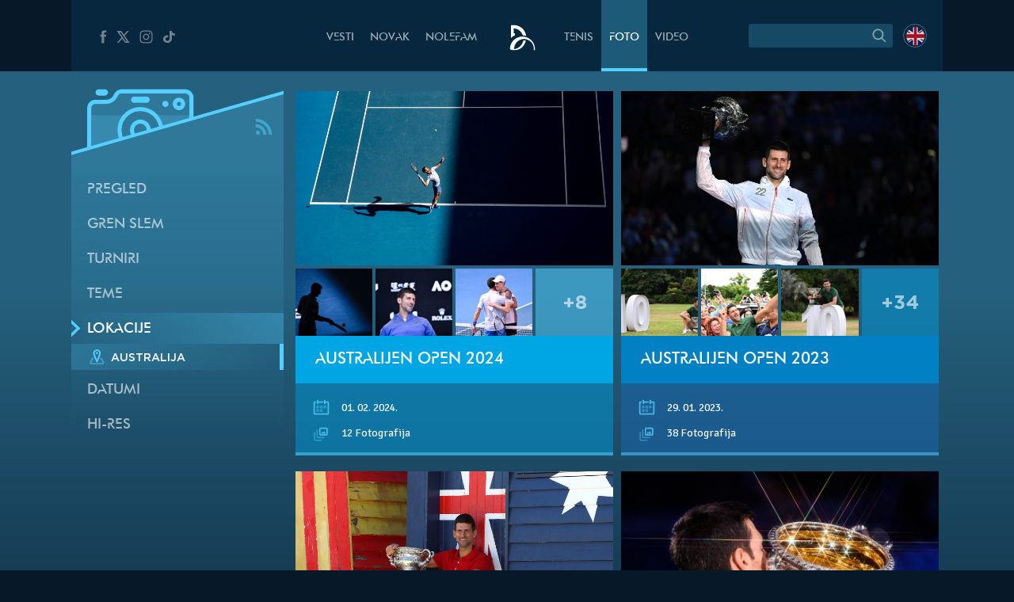

--- FILE ---
content_type: text/html; charset=UTF-8
request_url: https://novakdjokovic.com/l/australija/
body_size: 18934
content:
<!DOCTYPE html>
<html lang="sr-RS">
<head>
	<meta charset="UTF-8" />
	<meta http-equiv="X-UA-Compatible" content="IE=edge">
	<meta name="viewport" content="width=device-width" />
	<link rel="profile" href="http://gmpg.org/xfn/11" />
	<link rel="pingback" href="https://novakdjokovic.com/xmlrpc.php" />
	<link rel="shortcut icon" type="image/x-icon" href="https://novakdjokovic.com/wp-content/themes/novak2/favicon.ico">

	<!-- Global site tag (gtag.js) - Google Analytics -->
	<script async src="https://www.googletagmanager.com/gtag/js?id=G-Y6GTG6WT3Z"></script>
	<script>
	  window.dataLayer = window.dataLayer || [];
	  function gtag(){dataLayer.push(arguments);}
	  gtag('js', new Date());

	  gtag('config', 'G-Y6GTG6WT3Z');
	</script>
	<style type="text/css">
		body{
			overflow-x: hidden;
		}
		img#key-visual{
			position: absolute;
			left: 50%;
			right: 0;
			margin-left: -960px;
			z-index: -1;
			top: 0;
			width: 1920px;
			display: block;
			max-width: none;
			pointer-events: none;
		}

		body{
			background-image: none !important;
		}

	</style>
	<title>Australija &#8211; Novak Đoković</title>
<meta name='robots' content='max-image-preview:large' />
	<style>img:is([sizes="auto" i], [sizes^="auto," i]) { contain-intrinsic-size: 3000px 1500px }</style>
	<link rel="alternate" hreflang="en-us" href="https://novakdjokovic.com/en/l/australija-en/" />
<link rel="alternate" hreflang="sr-rs" href="https://novakdjokovic.com/l/australija/" />
<link rel="alternate" hreflang="x-default" href="https://novakdjokovic.com/l/australija/" />
<meta property="fb:app_id" content="174187089365293" />
<meta property="og:site_name" content="Novak Đoković" />
<meta property="og:type" content="website" />
<meta property="og:image" content="https://novakdjokovic.com/wp-content/themes/novak2/assets/images/novak-fb-share.png"/>
<meta property="og:description" content="Zvanični sajt Novaka Đokovića sa ekskluzivnim fotografijama, videima, rezultatima, biografskim informacijama, člancima i intervjuima." />
<link rel="alternate" type="application/rss+xml" title="Novak Đoković &raquo; довод" href="https://novakdjokovic.com/feed/" />
<link rel="alternate" type="application/rss+xml" title="Novak Đoković &raquo; довод коментара" href="https://novakdjokovic.com/comments/feed/" />
<link rel="alternate" type="application/rss+xml" title="Novak Đoković &raquo; довод за Australija Location" href="https://novakdjokovic.com/l/australija/feed/" />
<link rel='stylesheet' id='wp-block-library-css' href='https://novakdjokovic.com/wp-includes/css/dist/block-library/style.min.css?ver=6.7.1' type='text/css' media='all' />
<style id='classic-theme-styles-inline-css' type='text/css'>
/*! This file is auto-generated */
.wp-block-button__link{color:#fff;background-color:#32373c;border-radius:9999px;box-shadow:none;text-decoration:none;padding:calc(.667em + 2px) calc(1.333em + 2px);font-size:1.125em}.wp-block-file__button{background:#32373c;color:#fff;text-decoration:none}
</style>
<style id='global-styles-inline-css' type='text/css'>
:root{--wp--preset--aspect-ratio--square: 1;--wp--preset--aspect-ratio--4-3: 4/3;--wp--preset--aspect-ratio--3-4: 3/4;--wp--preset--aspect-ratio--3-2: 3/2;--wp--preset--aspect-ratio--2-3: 2/3;--wp--preset--aspect-ratio--16-9: 16/9;--wp--preset--aspect-ratio--9-16: 9/16;--wp--preset--color--black: #000000;--wp--preset--color--cyan-bluish-gray: #abb8c3;--wp--preset--color--white: #ffffff;--wp--preset--color--pale-pink: #f78da7;--wp--preset--color--vivid-red: #cf2e2e;--wp--preset--color--luminous-vivid-orange: #ff6900;--wp--preset--color--luminous-vivid-amber: #fcb900;--wp--preset--color--light-green-cyan: #7bdcb5;--wp--preset--color--vivid-green-cyan: #00d084;--wp--preset--color--pale-cyan-blue: #8ed1fc;--wp--preset--color--vivid-cyan-blue: #0693e3;--wp--preset--color--vivid-purple: #9b51e0;--wp--preset--gradient--vivid-cyan-blue-to-vivid-purple: linear-gradient(135deg,rgba(6,147,227,1) 0%,rgb(155,81,224) 100%);--wp--preset--gradient--light-green-cyan-to-vivid-green-cyan: linear-gradient(135deg,rgb(122,220,180) 0%,rgb(0,208,130) 100%);--wp--preset--gradient--luminous-vivid-amber-to-luminous-vivid-orange: linear-gradient(135deg,rgba(252,185,0,1) 0%,rgba(255,105,0,1) 100%);--wp--preset--gradient--luminous-vivid-orange-to-vivid-red: linear-gradient(135deg,rgba(255,105,0,1) 0%,rgb(207,46,46) 100%);--wp--preset--gradient--very-light-gray-to-cyan-bluish-gray: linear-gradient(135deg,rgb(238,238,238) 0%,rgb(169,184,195) 100%);--wp--preset--gradient--cool-to-warm-spectrum: linear-gradient(135deg,rgb(74,234,220) 0%,rgb(151,120,209) 20%,rgb(207,42,186) 40%,rgb(238,44,130) 60%,rgb(251,105,98) 80%,rgb(254,248,76) 100%);--wp--preset--gradient--blush-light-purple: linear-gradient(135deg,rgb(255,206,236) 0%,rgb(152,150,240) 100%);--wp--preset--gradient--blush-bordeaux: linear-gradient(135deg,rgb(254,205,165) 0%,rgb(254,45,45) 50%,rgb(107,0,62) 100%);--wp--preset--gradient--luminous-dusk: linear-gradient(135deg,rgb(255,203,112) 0%,rgb(199,81,192) 50%,rgb(65,88,208) 100%);--wp--preset--gradient--pale-ocean: linear-gradient(135deg,rgb(255,245,203) 0%,rgb(182,227,212) 50%,rgb(51,167,181) 100%);--wp--preset--gradient--electric-grass: linear-gradient(135deg,rgb(202,248,128) 0%,rgb(113,206,126) 100%);--wp--preset--gradient--midnight: linear-gradient(135deg,rgb(2,3,129) 0%,rgb(40,116,252) 100%);--wp--preset--font-size--small: 13px;--wp--preset--font-size--medium: 20px;--wp--preset--font-size--large: 36px;--wp--preset--font-size--x-large: 42px;--wp--preset--spacing--20: 0.44rem;--wp--preset--spacing--30: 0.67rem;--wp--preset--spacing--40: 1rem;--wp--preset--spacing--50: 1.5rem;--wp--preset--spacing--60: 2.25rem;--wp--preset--spacing--70: 3.38rem;--wp--preset--spacing--80: 5.06rem;--wp--preset--shadow--natural: 6px 6px 9px rgba(0, 0, 0, 0.2);--wp--preset--shadow--deep: 12px 12px 50px rgba(0, 0, 0, 0.4);--wp--preset--shadow--sharp: 6px 6px 0px rgba(0, 0, 0, 0.2);--wp--preset--shadow--outlined: 6px 6px 0px -3px rgba(255, 255, 255, 1), 6px 6px rgba(0, 0, 0, 1);--wp--preset--shadow--crisp: 6px 6px 0px rgba(0, 0, 0, 1);}:where(.is-layout-flex){gap: 0.5em;}:where(.is-layout-grid){gap: 0.5em;}body .is-layout-flex{display: flex;}.is-layout-flex{flex-wrap: wrap;align-items: center;}.is-layout-flex > :is(*, div){margin: 0;}body .is-layout-grid{display: grid;}.is-layout-grid > :is(*, div){margin: 0;}:where(.wp-block-columns.is-layout-flex){gap: 2em;}:where(.wp-block-columns.is-layout-grid){gap: 2em;}:where(.wp-block-post-template.is-layout-flex){gap: 1.25em;}:where(.wp-block-post-template.is-layout-grid){gap: 1.25em;}.has-black-color{color: var(--wp--preset--color--black) !important;}.has-cyan-bluish-gray-color{color: var(--wp--preset--color--cyan-bluish-gray) !important;}.has-white-color{color: var(--wp--preset--color--white) !important;}.has-pale-pink-color{color: var(--wp--preset--color--pale-pink) !important;}.has-vivid-red-color{color: var(--wp--preset--color--vivid-red) !important;}.has-luminous-vivid-orange-color{color: var(--wp--preset--color--luminous-vivid-orange) !important;}.has-luminous-vivid-amber-color{color: var(--wp--preset--color--luminous-vivid-amber) !important;}.has-light-green-cyan-color{color: var(--wp--preset--color--light-green-cyan) !important;}.has-vivid-green-cyan-color{color: var(--wp--preset--color--vivid-green-cyan) !important;}.has-pale-cyan-blue-color{color: var(--wp--preset--color--pale-cyan-blue) !important;}.has-vivid-cyan-blue-color{color: var(--wp--preset--color--vivid-cyan-blue) !important;}.has-vivid-purple-color{color: var(--wp--preset--color--vivid-purple) !important;}.has-black-background-color{background-color: var(--wp--preset--color--black) !important;}.has-cyan-bluish-gray-background-color{background-color: var(--wp--preset--color--cyan-bluish-gray) !important;}.has-white-background-color{background-color: var(--wp--preset--color--white) !important;}.has-pale-pink-background-color{background-color: var(--wp--preset--color--pale-pink) !important;}.has-vivid-red-background-color{background-color: var(--wp--preset--color--vivid-red) !important;}.has-luminous-vivid-orange-background-color{background-color: var(--wp--preset--color--luminous-vivid-orange) !important;}.has-luminous-vivid-amber-background-color{background-color: var(--wp--preset--color--luminous-vivid-amber) !important;}.has-light-green-cyan-background-color{background-color: var(--wp--preset--color--light-green-cyan) !important;}.has-vivid-green-cyan-background-color{background-color: var(--wp--preset--color--vivid-green-cyan) !important;}.has-pale-cyan-blue-background-color{background-color: var(--wp--preset--color--pale-cyan-blue) !important;}.has-vivid-cyan-blue-background-color{background-color: var(--wp--preset--color--vivid-cyan-blue) !important;}.has-vivid-purple-background-color{background-color: var(--wp--preset--color--vivid-purple) !important;}.has-black-border-color{border-color: var(--wp--preset--color--black) !important;}.has-cyan-bluish-gray-border-color{border-color: var(--wp--preset--color--cyan-bluish-gray) !important;}.has-white-border-color{border-color: var(--wp--preset--color--white) !important;}.has-pale-pink-border-color{border-color: var(--wp--preset--color--pale-pink) !important;}.has-vivid-red-border-color{border-color: var(--wp--preset--color--vivid-red) !important;}.has-luminous-vivid-orange-border-color{border-color: var(--wp--preset--color--luminous-vivid-orange) !important;}.has-luminous-vivid-amber-border-color{border-color: var(--wp--preset--color--luminous-vivid-amber) !important;}.has-light-green-cyan-border-color{border-color: var(--wp--preset--color--light-green-cyan) !important;}.has-vivid-green-cyan-border-color{border-color: var(--wp--preset--color--vivid-green-cyan) !important;}.has-pale-cyan-blue-border-color{border-color: var(--wp--preset--color--pale-cyan-blue) !important;}.has-vivid-cyan-blue-border-color{border-color: var(--wp--preset--color--vivid-cyan-blue) !important;}.has-vivid-purple-border-color{border-color: var(--wp--preset--color--vivid-purple) !important;}.has-vivid-cyan-blue-to-vivid-purple-gradient-background{background: var(--wp--preset--gradient--vivid-cyan-blue-to-vivid-purple) !important;}.has-light-green-cyan-to-vivid-green-cyan-gradient-background{background: var(--wp--preset--gradient--light-green-cyan-to-vivid-green-cyan) !important;}.has-luminous-vivid-amber-to-luminous-vivid-orange-gradient-background{background: var(--wp--preset--gradient--luminous-vivid-amber-to-luminous-vivid-orange) !important;}.has-luminous-vivid-orange-to-vivid-red-gradient-background{background: var(--wp--preset--gradient--luminous-vivid-orange-to-vivid-red) !important;}.has-very-light-gray-to-cyan-bluish-gray-gradient-background{background: var(--wp--preset--gradient--very-light-gray-to-cyan-bluish-gray) !important;}.has-cool-to-warm-spectrum-gradient-background{background: var(--wp--preset--gradient--cool-to-warm-spectrum) !important;}.has-blush-light-purple-gradient-background{background: var(--wp--preset--gradient--blush-light-purple) !important;}.has-blush-bordeaux-gradient-background{background: var(--wp--preset--gradient--blush-bordeaux) !important;}.has-luminous-dusk-gradient-background{background: var(--wp--preset--gradient--luminous-dusk) !important;}.has-pale-ocean-gradient-background{background: var(--wp--preset--gradient--pale-ocean) !important;}.has-electric-grass-gradient-background{background: var(--wp--preset--gradient--electric-grass) !important;}.has-midnight-gradient-background{background: var(--wp--preset--gradient--midnight) !important;}.has-small-font-size{font-size: var(--wp--preset--font-size--small) !important;}.has-medium-font-size{font-size: var(--wp--preset--font-size--medium) !important;}.has-large-font-size{font-size: var(--wp--preset--font-size--large) !important;}.has-x-large-font-size{font-size: var(--wp--preset--font-size--x-large) !important;}
:where(.wp-block-post-template.is-layout-flex){gap: 1.25em;}:where(.wp-block-post-template.is-layout-grid){gap: 1.25em;}
:where(.wp-block-columns.is-layout-flex){gap: 2em;}:where(.wp-block-columns.is-layout-grid){gap: 2em;}
:root :where(.wp-block-pullquote){font-size: 1.5em;line-height: 1.6;}
</style>
<link rel='stylesheet' id='wpml-blocks-css' href='https://novakdjokovic.com/wp-content/plugins/sitepress-multilingual-cms/dist/css/blocks/styles.css?ver=4.6.15' type='text/css' media='all' />
<link rel='stylesheet' id='wpml-legacy-dropdown-0-css' href='https://novakdjokovic.com/wp-content/plugins/sitepress-multilingual-cms/templates/language-switchers/legacy-dropdown/style.min.css?ver=1' type='text/css' media='all' />
<style id='wpml-legacy-dropdown-0-inline-css' type='text/css'>
.wpml-ls-sidebars-sidebar-1, .wpml-ls-sidebars-sidebar-1 .wpml-ls-sub-menu, .wpml-ls-sidebars-sidebar-1 a {border-color:#cdcdcd;}.wpml-ls-sidebars-sidebar-1 a, .wpml-ls-sidebars-sidebar-1 .wpml-ls-sub-menu a, .wpml-ls-sidebars-sidebar-1 .wpml-ls-sub-menu a:link, .wpml-ls-sidebars-sidebar-1 li:not(.wpml-ls-current-language) .wpml-ls-link, .wpml-ls-sidebars-sidebar-1 li:not(.wpml-ls-current-language) .wpml-ls-link:link {color:#444444;background-color:#ffffff;}.wpml-ls-sidebars-sidebar-1 a, .wpml-ls-sidebars-sidebar-1 .wpml-ls-sub-menu a:hover,.wpml-ls-sidebars-sidebar-1 .wpml-ls-sub-menu a:focus, .wpml-ls-sidebars-sidebar-1 .wpml-ls-sub-menu a:link:hover, .wpml-ls-sidebars-sidebar-1 .wpml-ls-sub-menu a:link:focus {color:#000000;background-color:#eeeeee;}.wpml-ls-sidebars-sidebar-1 .wpml-ls-current-language > a {color:#444444;background-color:#ffffff;}.wpml-ls-sidebars-sidebar-1 .wpml-ls-current-language:hover>a, .wpml-ls-sidebars-sidebar-1 .wpml-ls-current-language>a:focus {color:#000000;background-color:#eeeeee;}
.wpml-ls-statics-shortcode_actions, .wpml-ls-statics-shortcode_actions .wpml-ls-sub-menu, .wpml-ls-statics-shortcode_actions a {border-color:#cdcdcd;}.wpml-ls-statics-shortcode_actions a, .wpml-ls-statics-shortcode_actions .wpml-ls-sub-menu a, .wpml-ls-statics-shortcode_actions .wpml-ls-sub-menu a:link, .wpml-ls-statics-shortcode_actions li:not(.wpml-ls-current-language) .wpml-ls-link, .wpml-ls-statics-shortcode_actions li:not(.wpml-ls-current-language) .wpml-ls-link:link {color:#444444;background-color:#ffffff;}.wpml-ls-statics-shortcode_actions a, .wpml-ls-statics-shortcode_actions .wpml-ls-sub-menu a:hover,.wpml-ls-statics-shortcode_actions .wpml-ls-sub-menu a:focus, .wpml-ls-statics-shortcode_actions .wpml-ls-sub-menu a:link:hover, .wpml-ls-statics-shortcode_actions .wpml-ls-sub-menu a:link:focus {color:#000000;background-color:#eeeeee;}.wpml-ls-statics-shortcode_actions .wpml-ls-current-language > a {color:#444444;background-color:#ffffff;}.wpml-ls-statics-shortcode_actions .wpml-ls-current-language:hover>a, .wpml-ls-statics-shortcode_actions .wpml-ls-current-language>a:focus {color:#000000;background-color:#eeeeee;}
</style>
<link rel='stylesheet' id='novak-main-css' href='https://novakdjokovic.com/wp-content/themes/novak2/assets/css/main.css?ver=1.0' type='text/css' media='all' />
<link rel='stylesheet' id='owl.carousel.css-css' href='https://novakdjokovic.com/wp-content/themes/novak2/assets/js/libs/owl-carousel/assets/owl.carousel.css?ver=2.0.0' type='text/css' media='all' />
<script type="text/javascript" src="https://novakdjokovic.com/wp-content/plugins/sitepress-multilingual-cms/templates/language-switchers/legacy-dropdown/script.min.js" id="wpml-legacy-dropdown-0-js"></script>
<script type="text/javascript" src="https://novakdjokovic.com/wp-includes/js/jquery/jquery.min.js" id="jquery-core-js"></script>
<script type="text/javascript" src="https://novakdjokovic.com/wp-includes/js/jquery/jquery-migrate.min.js" id="jquery-migrate-js"></script>
<script type="text/javascript" id="main-js-extra">
/* <![CDATA[ */
var Novak = {"ajaxurl":"https:\/\/novakdjokovic.com\/wp-admin\/admin-ajax.php"};
/* ]]> */
</script>
<script type="text/javascript" src="https://novakdjokovic.com/wp-content/themes/novak2/assets/js/main.js" id="main-js"></script>
<script type="text/javascript" src="https://novakdjokovic.com/wp-includes/js/jquery/ui/core.min.js" id="jquery-ui-core-js"></script>
<script type="text/javascript" src="https://novakdjokovic.com/wp-content/themes/novak2/assets/js/libs/nice-select/js/jquery.nice-select.min.js" id="jquery.nice-select-js"></script>
<script type="text/javascript" src="https://novakdjokovic.com/wp-content/themes/novak2/assets/js/libs/owl-carousel/owl.carousel.min.js" id="owl.carousel-js"></script>
<script type="text/javascript" src="https://novakdjokovic.com/wp-content/themes/novak2/assets/js/clamp.min.js" id="clamp-js"></script>
<link rel="https://api.w.org/" href="https://novakdjokovic.com/wp-json/" /><link rel="EditURI" type="application/rsd+xml" title="RSD" href="https://novakdjokovic.com/xmlrpc.php?rsd" />

<style type="text/css">.recentcomments a{display:inline !important;padding:0 !important;margin:0 !important;}</style></head>
<body class="archive tax-album_location term-australija term-906 photo-page lang-sr">

<!--[if lt IE 11]><p class=chromeframe>Your browser is <em>ancient!</em> <a href="http://browsehappy.com/">Upgrade to a different browser</a> or <a href="https://www.google.com/chrome/browser/">install Google Chrome Frame</a> to experience this site.</p><![endif]-->



<div id="mega-wrapper">

	<div id="wrapper">


		<header id="header">

			<div id="header__inner" class="container">

				<div id="header__inner--left">

					<div id="header-social">
						<a href="https://www.facebook.com/djokovicofficial" target="_blank" rel="nofollow">
							<i class="n-icon n-icon-facebook">
	<svg xmlns="http://www.w3.org/2000/svg" xml:space="preserve" version="1.1" style="shape-rendering:geometricPrecision; text-rendering:geometricPrecision; image-rendering:optimizeQuality; fill-rule:evenodd; clip-rule:evenodd"
viewBox="0 0 500 500"
 xmlns:xlink="http://www.w3.org/1999/xlink">
 <g id="Layer_x0020_1">
  <path class="fil0" d="M157 185l40 0 0 -38c0,-17 1,-44 13,-60 13,-17 31,-29 61,-29 50,0 72,7 72,7l-10 59c0,0 -17,-5 -32,-5 -16,0 -30,6 -30,21l0 45 64 0 -5 57 -59 0 0 200 -74 0 0 -200 -40 0 0 -57z"/>
 </g>
</svg></i>						</a>
						<a href="https://x.com/DjokerNole" target="_blank" rel="nofollow">
							<i class="n-icon n-icon-twitter">
	<svg xmlns="http://www.w3.org/2000/svg" xml:space="preserve" width="50px" height="50px" version="1.1" style="shape-rendering:geometricPrecision; text-rendering:geometricPrecision; image-rendering:optimizeQuality; fill-rule:evenodd; clip-rule:evenodd"
viewBox="0 0 50 50"
 xmlns:xlink="http://www.w3.org/1999/xlink">
 <g id="Layer_x0020_1">
  <metadata id="CorelCorpID_0Corel-Layer"/>
  <path class="fil0" d="M5.79 7.27l13.98 19.98 -13.25 15.48 5.2 0 10.37 -12.16 8.51 12.16 13.61 0 -14.62 -20.93 12.4 -14.53 -5.13 0 -9.59 11.2 -7.83 -11.2 -13.65 0zm7.56 3.94l4.04 0 19.26 27.58 -4 0 -19.3 -27.58z"/>
 </g>
</svg>
</i>
						</a>
						<a href="https://www.instagram.com/djokernole/" target="_blank" rel="nofollow">
							<i class="n-icon n-icon-instagram">
	<svg xmlns="http://www.w3.org/2000/svg" xml:space="preserve" version="1.1" style="shape-rendering:geometricPrecision; text-rendering:geometricPrecision; image-rendering:optimizeQuality; fill-rule:evenodd; clip-rule:evenodd"
viewBox="0 0 500 500"
 xmlns:xlink="http://www.w3.org/1999/xlink">
 <g id="Layer_x0020_1">
  <metadata id="CorelCorpID_0Corel-Layer"/>
  <path class="fil0" d="M337 439l-174 0c-56,0 -102,-46 -102,-102l0 -174c0,-56 46,-102 102,-102l174 0c56,0 102,46 102,102l0 174c0,56 -46,102 -102,102zm35 -290c0,-12 -9,-21 -21,-21 -12,0 -22,9 -22,21 0,12 10,22 22,22 12,0 21,-10 21,-22zm-122 196c-52,0 -95,-43 -95,-95 0,-52 43,-95 95,-95 52,0 95,43 95,95 0,52 -43,95 -95,95zm0 -158c-35,0 -63,28 -63,63 0,35 28,63 63,63 35,0 63,-28 63,-63 0,-35 -28,-63 -63,-63zm-87 -95c-39,0 -71,32 -71,71l0 174c0,39 32,71 71,71l174 0c39,0 71,-32 71,-71l0 -174c0,-39 -32,-71 -71,-71l-174 0z"/>
 </g>
</svg>
</i>						</a>
						<a href="https://www.tiktok.com/@djokernole" target="_blank" rel="nofollow">
							<i class="n-icon n-icon-tiktok">
	<svg xmlns="http://www.w3.org/2000/svg" xml:space="preserve" version="1.1" style="shape-rendering:geometricPrecision; text-rendering:geometricPrecision; image-rendering:optimizeQuality; fill-rule:evenodd; clip-rule:evenodd"
viewBox="0 0 500 500"
 xmlns:xlink="http://www.w3.org/1999/xlink">
 <g id="Layer_x0020_1">
  <metadata id="CorelCorpID_0Corel-Layer"/>
  <path class="fil0" d="M377.11 141.41c-22.39,-12.73 -38.55,-33.1 -43.6,-56.85 -1.09,-5.13 -1.68,-10.41 -1.68,-15.81l-71.47 0 -0.11 249.76c-1.21,27.97 -27.6,50.42 -59.96,50.42 -10.06,0 -19.53,-2.19 -27.87,-6.02 -19.12,-8.77 -32.21,-26.25 -32.21,-46.37 0,-28.89 26.95,-52.39 60.08,-52.39 6.18,0 12.11,0.89 17.72,2.43l0 -48.87 0 -14.76c-5.8,-0.69 -11.7,-1.12 -17.72,-1.12 -72.54,0 -131.54,51.46 -131.54,114.71 0,38.81 22.23,73.16 56.15,93.93 21.37,13.07 47.36,20.78 75.39,20.78 72.53,0 131.54,-51.45 131.54,-114.71l0 -126.65c28.03,17.54 62.37,27.88 99.42,27.88l0 -48.43 0 -13.89c-19.96,0 -38.55,-5.17 -54.14,-14.04z"/>
 </g>
</svg>
</i>
						</a>
					</div> <!-- #header-social -->

				</div> <!-- #header__inner--left -->

				<div id="header__inner--right">

					<div id="header-search">
								<form method="get" id="searchForm" action="https://novakdjokovic.com/">
		<fieldset>
		<div class="input">
			<input type="text" class="field" name="s" id="s" value="" />
		</div>

		<label id="submitLabel">
			<i class="n-icon n-icon-search">
	<svg xmlns="http://www.w3.org/2000/svg" xml:space="preserve" version="1.1" style="shape-rendering:geometricPrecision; text-rendering:geometricPrecision; image-rendering:optimizeQuality; fill-rule:evenodd; clip-rule:evenodd"
viewBox="0 0 200 200"
 xmlns:xlink="http://www.w3.org/1999/xlink">
 <g id="Layer_x0020_1">
  <metadata id="CorelCorpID_0Corel-Layer"/>
  <path class="fil0" d="M65 114c-7,-7 -10,-15 -10,-25 0,-9 3,-18 10,-24 7,-7 15,-10 24,-10 10,0 18,3 25,10 6,6 10,15 10,24 0,10 -4,18 -10,25 -7,6 -15,10 -25,10 -9,0 -17,-4 -24,-10zm92 35l-31 -31c6,-8 10,-18 10,-29 0,-12 -5,-24 -14,-32 -9,-9 -20,-14 -33,-14 -12,0 -23,5 -32,14 -9,8 -14,20 -14,32 0,13 5,24 14,33 9,9 20,13 32,13 11,0 21,-3 29,-9l31 31 8 -8z"/>
 </g>
</svg>
</i>			<input type="submit" class="submit" name="submit" id="searchSubmit" value="Search" />
		</label>
		</fieldset>
	</form>					</div>

					<div id="header-lang">
						<a href="https://novakdjokovic.com/en/l/australija-en/"
					onclick="document.cookie='preferred_language=en;path=/;domain=novakdjokovic.com;max-age=31536000;secure;samesite=strict'"
					id="lang-lnk" class="lang-en"><span class="icl_lang_sel_current icl_lang_sel_native">English</span></a>					</div> <!-- header-lang -->


				</div> <!-- #header__inner--right -->


				<div id="header__inner--center">

					<ul id="header-menu" class="menu">
						<li class="menu-item-news">
							<a href="https://novakdjokovic.com/n/vesti/">
								Vesti							</a>
						</li>
						<li class="menu-item-novak">
							<a href="https://novakdjokovic.com/novak/">
								Novak							</a>
						</li>
						<li class="menu-item-nolefam">
							<a href="https://novakdjokovic.com/nolefam/">
								NoleFam							</a>
						</li>

						<li class="menu-logo">
							<a href="https://novakdjokovic.com/">
								
<svg xmlns="http://www.w3.org/2000/svg" xml:space="preserve" width="35px" height="35px" version="1.1" style="shape-rendering:geometricPrecision; text-rendering:geometricPrecision; image-rendering:optimizeQuality; fill-rule:evenodd; clip-rule:evenodd"
viewBox="0 0 350 350"
 xmlns:xlink="http://www.w3.org/1999/xlink">
 <g id="Layer_x0020_1">
  <metadata id="CorelCorpID_0Corel-Layer"/>
  <path class="fil0" d="M211 166c-84,-20 -167,31 -189,114l0 0 0 0c0,1 0,2 -1,4 -1,4 -2,9 -2,13 -3,20 -3,25 11,30 7,3 17,6 36,6 19,0 57,-2 87,-22 33,-21 57,-62 66,-98 -10,-3 -22,-3 -34,-1 -10,57 -57,101 -114,108 -1,-3 -1,-10 1,-24 0,-2 1,-5 1,-7 16,-67 83,-109 150,-93 62,15 103,74 95,136l14 0c7,-77 -44,-148 -121,-166zm-145 -46l14 0 0 26c-18,8 -35,19 -48,34l-2 0c0,-54 0,-108 0,-162 25,0 48,-3 72,3 63,15 112,68 120,133 -14,-5 -28,-7 -42,-7 -4,-12 -10,-24 -17,-34 -19,-28 -49,-48 -84,-54 -4,-1 -9,-2 -13,-2l0 63z"/>
 </g>
</svg>
							</a>
						</li>

						<li class="menu-item-tour">
							<a href="https://novakdjokovic.com/tenis/">
								Tenis							</a>
						</li>
						<li class="menu-item-photo">
							<a href="https://novakdjokovic.com/foto/">
								Foto															</a>
						</li>
						<li class="menu-item-video">
							<a href="https://novakdjokovic.com/video-pregled/">
								Video							</a>
						</li>
					</ul>

				</div>

			</div> <!-- #header__inner -->

		</header>

		<main id="main">
<div class="container">


	<div class="grid-row">

		<div class="grid-col-3">

			<div id="photo-sidebar" class="sidebar">

				<div class="sidebar-top">
	
	<svg xmlns="http://www.w3.org/2000/svg" xml:space="preserve" width="270px" height="120px" version="1.1" style="shape-rendering:geometricPrecision; text-rendering:geometricPrecision; image-rendering:optimizeQuality; fill-rule:evenodd; clip-rule:evenodd"
viewBox="0 0 2700 1200"
 xmlns:xlink="http://www.w3.org/1999/xlink">
 <defs>
  <style type="text/css">
   <![CDATA[
    .sidebar-fil3 {fill:#54CFFF}
    .sidebar-fil2 {fill:#54CFFF;fill-rule:nonzero}
    .sidebar-fil0 {fill:#54CFFF;fill-opacity:0.200000}
    .sidebar-fil1 {fill:#54CFFF;fill-rule:nonzero;fill-opacity:0.200000}
   ]]>
  </style>
 </defs>
 <g id="Layer_x0020_1">
  <metadata id="CorelCorpID_0Corel-Layer"/>
  <g id="_2203235178608">
   <polygon class="sidebar-fil0" points="-1,945 2701,170 2701,1200 -1,1200 "/>
   <path class="sidebar-fil1" d="M878 567c-43,0 -79,35 -79,79 0,25 11,47 29,62l126 -37c3,-8 4,-16 4,-25 0,-44 -36,-79 -80,-79zm0 -160l0 0c-131,0 -238,107 -238,239 0,39 9,76 25,108l106 -30c-16,-22 -25,-49 -25,-78 0,-73 59,-133 132,-133 74,0 133,60 133,133 0,3 0,6 0,9l105 -30c-10,-122 -113,-218 -238,-218zm571 -225l0 0 -809 0c-37,0 -50,35 -50,35 -33,66 -83,97 -147,97l-135 0c-29,0 -53,24 -53,53l0 505 359 -103c-18,-37 -27,-79 -27,-123 0,-161 130,-292 291,-292 149,0 272,112 290,256l334 -96 0 -279c0,-30 -24,-53 -53,-53zm-650 39l0 0 159 0c22,0 40,18 40,40 0,22 -18,40 -40,40l-159 0c-22,0 -40,-18 -40,-40 0,-22 18,-40 40,-40zm398 133l0 0c-22,0 -40,-18 -40,-40 0,-22 18,-39 40,-39 22,0 40,17 40,39 0,22 -18,40 -40,40zm173 40l0 0c-44,0 -80,-36 -80,-80 0,-44 36,-79 80,-79 44,0 79,35 79,79 0,44 -35,80 -79,80zm0 -106l0 0c-15,0 -27,12 -27,26 0,15 12,27 27,27 14,0 26,-12 26,-27 0,-14 -12,-26 -26,-26z"/>
   <path class="sidebar-fil1" d="M255 460l0 412 359 -103c-18,-37 -27,-79 -27,-123 0,-70 25,-135 66,-186l-398 0zm849 0l0 0c34,42 57,93 64,150l334 -96 0 -54 -398 0z"/>
   <path class="sidebar-fil2" d="M799 301l159 0c22,0 40,-18 40,-40 0,-22 -18,-40 -40,-40l-159 0c-22,0 -40,18 -40,40 0,22 18,40 40,40zm-372 -93l-79 0c-22,0 -40,-18 -40,-40 0,-22 18,-39 40,-39l79 0c22,0 40,17 40,39 0,22 -18,40 -40,40zm451 305l0 0c-73,0 -132,60 -132,133 0,29 9,56 25,78l57 -16c-18,-15 -29,-37 -29,-62 0,-44 36,-79 79,-79 44,0 80,35 80,79 0,9 -1,17 -4,25l57 -16c0,-3 0,-6 0,-9 0,-73 -59,-133 -133,-133zm0 -159l0 0c-161,0 -291,131 -291,292 0,44 9,86 27,123l51 -15c-16,-32 -25,-69 -25,-108 0,-132 107,-239 238,-239 125,0 228,96 238,218l52 -15c-18,-144 -141,-256 -290,-256zm571 -225l0 0 -809 0c-42,0 -82,28 -99,67 -16,38 -54,65 -98,65l-3 0 -13 0 -79 0 -40 0c-59,0 -106,48 -106,106l0 520 53 -15 0 -505c0,-29 24,-53 53,-53l135 0c64,0 114,-31 147,-97 0,0 13,-35 50,-35l809 0c29,0 53,23 53,53l0 279 53 -15 0 -264c0,-59 -47,-106 -106,-106zm-79 106l0 0c-44,0 -80,35 -80,79 0,44 36,80 80,80 44,0 79,-36 79,-80 0,-44 -35,-79 -79,-79zm0 106l0 0c-15,0 -27,-12 -27,-27 0,-14 12,-26 27,-26 14,0 26,12 26,26 0,15 -12,27 -26,27zm-173 -66l0 0c-22,0 -40,17 -40,39 0,22 18,40 40,40 22,0 40,-18 40,-40 0,-22 -18,-39 -40,-39z"/>
   <polygon class="sidebar-fil3" points="-1,924 2701,149 2701,191 -1,966 "/>
  </g>
 </g>
</svg>


		<a href="https://novakdjokovic.com/feed/?post_type=album" class="sidebar-rss" target="_blank">
		<i class="n-icon n-icon-rss">
	<svg xmlns="http://www.w3.org/2000/svg" xml:space="preserve" version="1.1" style="shape-rendering:geometricPrecision; text-rendering:geometricPrecision; image-rendering:optimizeQuality; fill-rule:evenodd; clip-rule:evenodd"
viewBox="0 0 350 350"
 xmlns:xlink="http://www.w3.org/1999/xlink">
 <g id="Layer_x0020_1">
  <metadata id="CorelCorpID_0Corel-Layer"/>
  <path class="fil0" d="M248 294l46 0c0,-131 -107,-238 -238,-238l0 46c106,0 192,86 192,192zm-160 0c17,0 32,-14 32,-32 0,-17 -15,-31 -32,-31 -18,0 -32,14 -32,31 0,18 14,32 32,32zm79 0l0 0 46 0c0,-87 -70,-157 -157,-157l0 45c30,0 58,12 79,33 21,21 32,49 32,79z"/>
 </g>
</svg>
</i>	</a>
</div>


<div class="sidebar__inner">

<ul id="menu-foto-sr" class="photo-submenu menu"><li id="menu-item-16363" class="subnav-overview menu-item menu-item-type-post_type menu-item-object-page menu-item-16363"><span><a href="https://novakdjokovic.com/foto/">Pregled</a></span></li>
<li id="menu-item-16366" class="subnav-grandslams menu-item menu-item-type-taxonomy menu-item-object-album_tournament_type menu-item-16366"><span><a href="https://novakdjokovic.com/tt/gren-slem/">Gren slem</a></span></li>
<li id="menu-item-16365" class="subnav-tournaments menu-item menu-item-type-taxonomy menu-item-object-album_tournament_type menu-item-16365"><span><a href="https://novakdjokovic.com/tt/turniri/">Turniri</a></span></li>
<li id="menu-item-16368" class="subnav-topics menu-item menu-item-type-post_type menu-item-object-page menu-item-16368"><span><a href="https://novakdjokovic.com/teme/">Teme</a></span></li>
<li id="menu-item-16367" class="subnav-locations menu-item menu-item-type-post_type menu-item-object-page menu-item-16367"><span><a href="https://novakdjokovic.com/lokacije/">Lokacije</a></span></li>
<li id="menu-item-20758" class="subnav-dates menu-item menu-item-type-post_type menu-item-object-page menu-item-20758"><span><a href="https://novakdjokovic.com/foto/datumi/">Datumi</a></span></li>
<li id="menu-item-21210" class="subnav-hires menu-item menu-item-type-post_type menu-item-object-page menu-item-21210"><span><a href="https://novakdjokovic.com/foto/hi-res/">Hi-Res</a></span></li>
</ul>
</div> <!-- .sidebar__inner -->


				<ul id="photo-sidebar-submenu" class="sidebar-submenu" style="display: none;">
				    <li class="current-menu-subitem">
					    <i class="n-icon n-icon-location">
	<svg version="1.1" id="Layer_1" xmlns="http://www.w3.org/2000/svg" xmlns:xlink="http://www.w3.org/1999/xlink" x="0px" y="0px"
	 width="597.704px" height="773.5px" viewBox="0 0 597.704 773.5" enable-background="new 0 0 597.704 773.5" xml:space="preserve">
<g id="Layer_x0020_1_1_">
	<g id="_737051984">
		<path d="M295.982,513.257c-8.09,0-16.182-4.045-20.228-12.136c-16.181-34.383-95.063-208.331-95.063-262.942
			c0-62.702,52.588-113.268,115.291-113.268c62.702,0,115.29,50.566,115.29,113.268c0,54.611-78.883,228.56-95.062,262.942
			C312.163,509.212,304.073,513.257,295.982,513.257z M330.368,238.178c0,20.228-16.184,34.385-34.386,34.385
			c-18.203,0-34.385-14.158-34.385-34.385c0-18.204,16.182-34.385,34.385-34.385C314.184,203.793,330.368,219.974,330.368,238.178z
			 M295.982,169.409c-38.431,0-68.77,32.363-68.77,68.77c0,28.317,36.408,121.36,68.77,196.197
			c32.362-74.838,68.771-167.88,68.771-196.197C364.752,201.771,334.413,169.409,295.982,169.409z"/>
		<path fill-opacity="0.502" d="M467.907,582.027h-343.85c-14.158,0-30.34-6.067-38.431-20.229
			c-8.09-12.134-10.113-28.314-4.045-42.474l50.566-115.29c6.068-16.183,22.25-28.318,40.453-28.318h20.227l16.182,46.521h-36.408
			l-48.543,115.292h343.849l-48.543-115.292h-36.408l16.182-46.521h20.229c18.203,0,34.385,12.138,40.453,28.318l50.564,115.29
			c6.068,14.158,4.045,30.34-4.045,42.474C498.247,575.96,482.065,582.027,467.907,582.027z"/>
	</g>
</g>
</svg>
</i>						Australija				    </li>
				</ul>

				<div id="submenu-active-icon" style="display:none;">
					<i class="n-icon n-icon-chevron-right">
	<svg xmlns="http://www.w3.org/2000/svg" xml:space="preserve" version="1.1" style="shape-rendering:geometricPrecision; text-rendering:geometricPrecision; image-rendering:optimizeQuality; fill-rule:evenodd; clip-rule:evenodd"
viewBox="0 0 500 500"
 xmlns:xlink="http://www.w3.org/1999/xlink">
 <g id="Layer_x0020_1">
  <metadata id="CorelCorpID_0Corel-Layer"/>
  <polygon class="fil0" points="367,250 133,25 133,120 268,250 133,380 133,475 "/>
 </g>
</svg>
</i>				</div>


				<script>
					jQuery(window).load(function(){
						jQuery(".subnav-locations").addClass("current-menu-item");
						jQuery("#photo-sidebar .subnav-locations span").prepend( jQuery("#submenu-active-icon .n-icon").show() );
						jQuery("#submenu-icon").detach();

						jQuery("#photo-sidebar-submenu").detach().insertAfter("#photo-sidebar .subnav-locations span").show();

					});
				</script>

			</div> <!-- #photo-sidebar -->

		</div> <!-- .grid-col-3 -->

		<div class="grid-col-9">

				
				<div class="photo-album-t  grid-col-6  clearfix  infinite-item">

	<div class="feat-photo">
		<div class="album-item-wrap">
	<div class="album-item">
		<a href="https://novakdjokovic.com/album/australijen-open-2024/" class="album-preview-img" title="Australijen Open 2024">
			<img width="2560" height="1707" src="https://novakdjokovic.com/wp-content/uploads/2024/06/nole_ausopen2024_04-scaled.jpg" class="attachment-thumb-600x365 size-thumb-600x365 wp-post-image" alt="" decoding="async" fetchpriority="high" srcset="https://novakdjokovic.com/wp-content/uploads/2024/06/nole_ausopen2024_04-scaled.jpg 2560w, https://novakdjokovic.com/wp-content/uploads/2024/06/nole_ausopen2024_04-300x200.jpg 300w, https://novakdjokovic.com/wp-content/uploads/2024/06/nole_ausopen2024_04-1024x683.jpg 1024w, https://novakdjokovic.com/wp-content/uploads/2024/06/nole_ausopen2024_04-768x512.jpg 768w, https://novakdjokovic.com/wp-content/uploads/2024/06/nole_ausopen2024_04-1536x1024.jpg 1536w, https://novakdjokovic.com/wp-content/uploads/2024/06/nole_ausopen2024_04-2048x1365.jpg 2048w, https://novakdjokovic.com/wp-content/uploads/2024/06/nole_ausopen2024_04-823x549.jpg 823w, https://novakdjokovic.com/wp-content/uploads/2024/06/nole_ausopen2024_04-267x178.jpg 267w, https://novakdjokovic.com/wp-content/uploads/2024/06/nole_ausopen2024_04-264x176.jpg 264w, https://novakdjokovic.com/wp-content/uploads/2024/06/nole_ausopen2024_04-150x100.jpg 150w, https://novakdjokovic.com/wp-content/uploads/2024/06/nole_ausopen2024_04-590x393.jpg 590w, https://novakdjokovic.com/wp-content/uploads/2024/06/nole_ausopen2024_04-620x413.jpg 620w" sizes="(max-width: 2560px) 100vw, 2560px" />		</a>
		<div class="album-preview-content  clearfix">

			<div class="album-preview-thumb-wrap">
			
				
								<span class="album-preview-thumb">

					<span class="album-preview-thumb__inner" style="background-image:url(https://novakdjokovic.com/wp-content/uploads/2024/06/nole_ausopen2024_17-150x150.jpg); ?>">
												<a href="https://novakdjokovic.com/album/australijen-open-2024/f/tennis-australian-open-2024-week-2-melbourne-australie-26-jan-2024/" class="album-preview-thumb-link"></a>
					</span>
				</span>

				
			
				
								<span class="album-preview-thumb">

					<span class="album-preview-thumb__inner" style="background-image:url(https://novakdjokovic.com/wp-content/uploads/2024/06/nole_ausopen2024_16-150x150.jpg); ?>">
												<a href="https://novakdjokovic.com/album/australijen-open-2024/f/nole_ausopen2024_16/" class="album-preview-thumb-link"></a>
					</span>
				</span>

				
			
				
								<span class="album-preview-thumb">

					<span class="album-preview-thumb__inner" style="background-image:url(https://novakdjokovic.com/wp-content/uploads/2024/06/nole_ausopen2024_15-150x150.jpg); ?>">
												<a href="https://novakdjokovic.com/album/australijen-open-2024/f/nole_ausopen2024_15/" class="album-preview-thumb-link"></a>
					</span>
				</span>

				
						<span class="album-preview-thumb">
				<span class="album-preview-thumb__inner">
					<a href="https://novakdjokovic.com/album/australijen-open-2024/" class="album-count  album-preview-thumb-link">
												<span>+8</span>
					</a>
				</span>
			</span>
						</div>

						<div class="album-content">
				<h6 class="album-preview-title  label">
					<a href="https://novakdjokovic.com/album/australijen-open-2024/" title="Australijen Open 2024">
						Australijen Open 2024					</a>
				</h6>

				
					<div class="album-meta">
						<span class="album-date">
							<i class="n-icon n-icon-event">
	<svg version="1.1" id="Layer_1" xmlns="http://www.w3.org/2000/svg" xmlns:xlink="http://www.w3.org/1999/xlink" x="0px" y="0px"
	 width="612px" height="792px" viewBox="0 0 612 792" enable-background="new 0 0 612 792" xml:space="preserve"  preserveAspectRatio="xMidYMid">
<g id="Layer_x0020_1">
	<g id="_737068952">
		<path fill-opacity="0.502" d="M372.445,409.223h87.429v-87.428h-87.429V409.223z M152.125,519.383h87.429v-89.177h-87.429V519.383
			z M262.286,519.383h87.428v-89.177h-87.428V519.383z M152.125,409.223h87.429v-87.428h-87.429V409.223z M262.286,409.223h87.428
			v-87.428h-87.428V409.223z"/>
		<path d="M503.589,188.903h-66.446v-43.714h-43.714v131.143h43.714v-43.714h66.446v330.479H108.412V232.617h43.714v-43.714h-43.714
			c-24.48,0-43.714,19.234-43.714,43.714v330.479c0,24.48,19.234,43.715,43.714,43.715h395.177
			c24.479,0,43.714-19.234,43.714-43.715V232.617C547.303,208.137,528.068,188.903,503.589,188.903z M218.571,232.617h153.874
			v-43.714H218.571v-43.714h-43.714v131.143h43.714V232.617z"/>
	</g>
</g>
</svg>
</i>							01. 02. 2024.						</span>

						<span class="album-photo-no">
							<i class="n-icon n-icon-album">
	<svg version="1.1" id="Layer_1" xmlns="http://www.w3.org/2000/svg" xmlns:xlink="http://www.w3.org/1999/xlink" x="0px" y="0px"
	 width="612px" height="577.471px" viewBox="0 91.106 612 577.471" enable-background="new 0 91.106 612 577.471"
	 xml:space="preserve">
<g id="Layer_x0020_1">
	<g id="_2166887341888">
		<path d="M362.545,345.778l-23.734-38.838l-34.521,58.257h142.404l-47.469-77.676L362.545,345.778z M282.712,384.616V220.633
			h183.401v163.983H282.712z M466.113,181.796H282.712c-21.577,0-40.996,17.261-40.996,38.837v163.983
			c0,21.577,19.419,40.995,40.996,40.995h183.401c23.733,0,40.995-19.418,40.995-40.995V220.633
			C507.108,199.057,489.847,181.796,466.113,181.796z"/>
		<path fill-opacity="0.502" d="M120.887,324.202H79.892v224.397c0,21.576,17.261,38.837,40.995,38.837h202.821v-38.837H120.887
			V324.202z M202.878,242.21h-40.996v224.397c0,21.576,17.261,40.996,40.996,40.996h202.82v-40.996h-202.82V242.21z"/>
	</g>
</g>
</svg>
</i>							12 Fotografija						</span>
					</div>

				
			</div>
			
		</div> <!-- .album-content -->
	</div> <!-- .album-item -->
</div> <!-- .album-item-wrap -->

	</div>

</div> <!-- end .photo-album-t --><div class="photo-album-t  grid-col-6  clearfix  infinite-item">

	<div class="feat-photo">
		<div class="album-item-wrap">
	<div class="album-item">
		<a href="https://novakdjokovic.com/album/australijen-open-2023/" class="album-preview-img" title="Australijen Open 2023">
			<img width="2560" height="1707" src="https://novakdjokovic.com/wp-content/uploads/2023/01/nole_ausopen2023_30-scaled.jpg" class="attachment-thumb-600x365 size-thumb-600x365 wp-post-image" alt="" decoding="async" srcset="https://novakdjokovic.com/wp-content/uploads/2023/01/nole_ausopen2023_30-scaled.jpg 2560w, https://novakdjokovic.com/wp-content/uploads/2023/01/nole_ausopen2023_30-300x200.jpg 300w, https://novakdjokovic.com/wp-content/uploads/2023/01/nole_ausopen2023_30-1024x683.jpg 1024w, https://novakdjokovic.com/wp-content/uploads/2023/01/nole_ausopen2023_30-768x512.jpg 768w, https://novakdjokovic.com/wp-content/uploads/2023/01/nole_ausopen2023_30-1536x1024.jpg 1536w, https://novakdjokovic.com/wp-content/uploads/2023/01/nole_ausopen2023_30-2048x1365.jpg 2048w, https://novakdjokovic.com/wp-content/uploads/2023/01/nole_ausopen2023_30-823x549.jpg 823w, https://novakdjokovic.com/wp-content/uploads/2023/01/nole_ausopen2023_30-267x178.jpg 267w, https://novakdjokovic.com/wp-content/uploads/2023/01/nole_ausopen2023_30-264x176.jpg 264w, https://novakdjokovic.com/wp-content/uploads/2023/01/nole_ausopen2023_30-150x100.jpg 150w, https://novakdjokovic.com/wp-content/uploads/2023/01/nole_ausopen2023_30-590x393.jpg 590w, https://novakdjokovic.com/wp-content/uploads/2023/01/nole_ausopen2023_30-620x413.jpg 620w" sizes="(max-width: 2560px) 100vw, 2560px" />		</a>
		<div class="album-preview-content  clearfix">

			<div class="album-preview-thumb-wrap">
			
				
								<span class="album-preview-thumb">

					<span class="album-preview-thumb__inner" style="background-image:url(https://novakdjokovic.com/wp-content/uploads/2023/01/nole_ausopen2023_38a-150x150.jpg); ?>">
												<a href="https://novakdjokovic.com/album/australijen-open-2023/f/nole_ausopen2023_38a/" class="album-preview-thumb-link"></a>
					</span>
				</span>

				
			
				
								<span class="album-preview-thumb">

					<span class="album-preview-thumb__inner" style="background-image:url(https://novakdjokovic.com/wp-content/uploads/2023/01/nole_ausopen2023_36a-150x150.jpg); ?>">
												<a href="https://novakdjokovic.com/album/australijen-open-2023/f/nole_ausopen2023_36a/" class="album-preview-thumb-link"></a>
					</span>
				</span>

				
			
				
								<span class="album-preview-thumb">

					<span class="album-preview-thumb__inner" style="background-image:url(https://novakdjokovic.com/wp-content/uploads/2023/01/nole_ausopen2023_35a-150x150.jpg); ?>">
												<a href="https://novakdjokovic.com/album/australijen-open-2023/f/nole_ausopen2023_35a/" class="album-preview-thumb-link"></a>
					</span>
				</span>

				
						<span class="album-preview-thumb">
				<span class="album-preview-thumb__inner">
					<a href="https://novakdjokovic.com/album/australijen-open-2023/" class="album-count  album-preview-thumb-link">
												<span>+34</span>
					</a>
				</span>
			</span>
						</div>

						<div class="album-content">
				<h6 class="album-preview-title  label">
					<a href="https://novakdjokovic.com/album/australijen-open-2023/" title="Australijen Open 2023">
						Australijen Open 2023					</a>
				</h6>

				
					<div class="album-meta">
						<span class="album-date">
							<i class="n-icon n-icon-event">
	<svg version="1.1" id="Layer_1" xmlns="http://www.w3.org/2000/svg" xmlns:xlink="http://www.w3.org/1999/xlink" x="0px" y="0px"
	 width="612px" height="792px" viewBox="0 0 612 792" enable-background="new 0 0 612 792" xml:space="preserve"  preserveAspectRatio="xMidYMid">
<g id="Layer_x0020_1">
	<g id="_737068952">
		<path fill-opacity="0.502" d="M372.445,409.223h87.429v-87.428h-87.429V409.223z M152.125,519.383h87.429v-89.177h-87.429V519.383
			z M262.286,519.383h87.428v-89.177h-87.428V519.383z M152.125,409.223h87.429v-87.428h-87.429V409.223z M262.286,409.223h87.428
			v-87.428h-87.428V409.223z"/>
		<path d="M503.589,188.903h-66.446v-43.714h-43.714v131.143h43.714v-43.714h66.446v330.479H108.412V232.617h43.714v-43.714h-43.714
			c-24.48,0-43.714,19.234-43.714,43.714v330.479c0,24.48,19.234,43.715,43.714,43.715h395.177
			c24.479,0,43.714-19.234,43.714-43.715V232.617C547.303,208.137,528.068,188.903,503.589,188.903z M218.571,232.617h153.874
			v-43.714H218.571v-43.714h-43.714v131.143h43.714V232.617z"/>
	</g>
</g>
</svg>
</i>							29. 01. 2023.						</span>

						<span class="album-photo-no">
							<i class="n-icon n-icon-album">
	<svg version="1.1" id="Layer_1" xmlns="http://www.w3.org/2000/svg" xmlns:xlink="http://www.w3.org/1999/xlink" x="0px" y="0px"
	 width="612px" height="577.471px" viewBox="0 91.106 612 577.471" enable-background="new 0 91.106 612 577.471"
	 xml:space="preserve">
<g id="Layer_x0020_1">
	<g id="_2166887341888">
		<path d="M362.545,345.778l-23.734-38.838l-34.521,58.257h142.404l-47.469-77.676L362.545,345.778z M282.712,384.616V220.633
			h183.401v163.983H282.712z M466.113,181.796H282.712c-21.577,0-40.996,17.261-40.996,38.837v163.983
			c0,21.577,19.419,40.995,40.996,40.995h183.401c23.733,0,40.995-19.418,40.995-40.995V220.633
			C507.108,199.057,489.847,181.796,466.113,181.796z"/>
		<path fill-opacity="0.502" d="M120.887,324.202H79.892v224.397c0,21.576,17.261,38.837,40.995,38.837h202.821v-38.837H120.887
			V324.202z M202.878,242.21h-40.996v224.397c0,21.576,17.261,40.996,40.996,40.996h202.82v-40.996h-202.82V242.21z"/>
	</g>
</g>
</svg>
</i>							38 Fotografija						</span>
					</div>

				
			</div>
			
		</div> <!-- .album-content -->
	</div> <!-- .album-item -->
</div> <!-- .album-item-wrap -->

	</div>

</div> <!-- end .photo-album-t --><div class="photo-album-t  grid-col-6  clearfix  infinite-item">

	<div class="feat-photo">
		<div class="album-item-wrap">
	<div class="album-item">
		<a href="https://novakdjokovic.com/album/australijen-open-2021/" class="album-preview-img" title="Australijen Open 2021">
			<img width="1920" height="1279" src="https://novakdjokovic.com/wp-content/uploads/2021/02/nole_ausopen2021_40.jpg" class="attachment-thumb-600x365 size-thumb-600x365 wp-post-image" alt="" decoding="async" srcset="https://novakdjokovic.com/wp-content/uploads/2021/02/nole_ausopen2021_40.jpg 1920w, https://novakdjokovic.com/wp-content/uploads/2021/02/nole_ausopen2021_40-300x200.jpg 300w, https://novakdjokovic.com/wp-content/uploads/2021/02/nole_ausopen2021_40-1024x682.jpg 1024w, https://novakdjokovic.com/wp-content/uploads/2021/02/nole_ausopen2021_40-768x512.jpg 768w, https://novakdjokovic.com/wp-content/uploads/2021/02/nole_ausopen2021_40-1536x1023.jpg 1536w, https://novakdjokovic.com/wp-content/uploads/2021/02/nole_ausopen2021_40-823x548.jpg 823w, https://novakdjokovic.com/wp-content/uploads/2021/02/nole_ausopen2021_40-267x178.jpg 267w, https://novakdjokovic.com/wp-content/uploads/2021/02/nole_ausopen2021_40-264x176.jpg 264w, https://novakdjokovic.com/wp-content/uploads/2021/02/nole_ausopen2021_40-150x100.jpg 150w, https://novakdjokovic.com/wp-content/uploads/2021/02/nole_ausopen2021_40-590x393.jpg 590w, https://novakdjokovic.com/wp-content/uploads/2021/02/nole_ausopen2021_40-620x413.jpg 620w" sizes="(max-width: 1920px) 100vw, 1920px" />		</a>
		<div class="album-preview-content  clearfix">

			<div class="album-preview-thumb-wrap">
			
				
								<span class="album-preview-thumb">

					<span class="album-preview-thumb__inner" style="background-image:url(https://novakdjokovic.com/wp-content/uploads/2021/02/nole_ausopen2021_41-150x150.jpg); ?>">
												<a href="https://novakdjokovic.com/album/australijen-open-2021/f/nole_ausopen2021_41/" class="album-preview-thumb-link"></a>
					</span>
				</span>

				
			
				
				
								<span class="album-preview-thumb">

					<span class="album-preview-thumb__inner" style="background-image:url(https://novakdjokovic.com/wp-content/uploads/2021/02/nole_ausopen2021_39-150x150.jpg); ?>">
												<a href="https://novakdjokovic.com/album/australijen-open-2021/f/nole_ausopen2021_39/" class="album-preview-thumb-link"></a>
					</span>
				</span>

				
			
				
								<span class="album-preview-thumb">

					<span class="album-preview-thumb__inner" style="background-image:url(https://novakdjokovic.com/wp-content/uploads/2021/02/nole_ausopen2021_38-150x150.jpg); ?>">
												<a href="https://novakdjokovic.com/album/australijen-open-2021/f/nole_ausopen2021_38/" class="album-preview-thumb-link"></a>
					</span>
				</span>

				
						<span class="album-preview-thumb">
				<span class="album-preview-thumb__inner">
					<a href="https://novakdjokovic.com/album/australijen-open-2021/" class="album-count  album-preview-thumb-link">
												<span>+37</span>
					</a>
				</span>
			</span>
						</div>

						<div class="album-content">
				<h6 class="album-preview-title  label">
					<a href="https://novakdjokovic.com/album/australijen-open-2021/" title="Australijen Open 2021">
						Australijen Open 2021					</a>
				</h6>

				
					<div class="album-meta">
						<span class="album-date">
							<i class="n-icon n-icon-event">
	<svg version="1.1" id="Layer_1" xmlns="http://www.w3.org/2000/svg" xmlns:xlink="http://www.w3.org/1999/xlink" x="0px" y="0px"
	 width="612px" height="792px" viewBox="0 0 612 792" enable-background="new 0 0 612 792" xml:space="preserve"  preserveAspectRatio="xMidYMid">
<g id="Layer_x0020_1">
	<g id="_737068952">
		<path fill-opacity="0.502" d="M372.445,409.223h87.429v-87.428h-87.429V409.223z M152.125,519.383h87.429v-89.177h-87.429V519.383
			z M262.286,519.383h87.428v-89.177h-87.428V519.383z M152.125,409.223h87.429v-87.428h-87.429V409.223z M262.286,409.223h87.428
			v-87.428h-87.428V409.223z"/>
		<path d="M503.589,188.903h-66.446v-43.714h-43.714v131.143h43.714v-43.714h66.446v330.479H108.412V232.617h43.714v-43.714h-43.714
			c-24.48,0-43.714,19.234-43.714,43.714v330.479c0,24.48,19.234,43.715,43.714,43.715h395.177
			c24.479,0,43.714-19.234,43.714-43.715V232.617C547.303,208.137,528.068,188.903,503.589,188.903z M218.571,232.617h153.874
			v-43.714H218.571v-43.714h-43.714v131.143h43.714V232.617z"/>
	</g>
</g>
</svg>
</i>							21. 02. 2021.						</span>

						<span class="album-photo-no">
							<i class="n-icon n-icon-album">
	<svg version="1.1" id="Layer_1" xmlns="http://www.w3.org/2000/svg" xmlns:xlink="http://www.w3.org/1999/xlink" x="0px" y="0px"
	 width="612px" height="577.471px" viewBox="0 91.106 612 577.471" enable-background="new 0 91.106 612 577.471"
	 xml:space="preserve">
<g id="Layer_x0020_1">
	<g id="_2166887341888">
		<path d="M362.545,345.778l-23.734-38.838l-34.521,58.257h142.404l-47.469-77.676L362.545,345.778z M282.712,384.616V220.633
			h183.401v163.983H282.712z M466.113,181.796H282.712c-21.577,0-40.996,17.261-40.996,38.837v163.983
			c0,21.577,19.419,40.995,40.996,40.995h183.401c23.733,0,40.995-19.418,40.995-40.995V220.633
			C507.108,199.057,489.847,181.796,466.113,181.796z"/>
		<path fill-opacity="0.502" d="M120.887,324.202H79.892v224.397c0,21.576,17.261,38.837,40.995,38.837h202.821v-38.837H120.887
			V324.202z M202.878,242.21h-40.996v224.397c0,21.576,17.261,40.996,40.996,40.996h202.82v-40.996h-202.82V242.21z"/>
	</g>
</g>
</svg>
</i>							41 Fotografije						</span>
					</div>

				
			</div>
			
		</div> <!-- .album-content -->
	</div> <!-- .album-item -->
</div> <!-- .album-item-wrap -->

	</div>

</div> <!-- end .photo-album-t --><div class="photo-album-t  grid-col-6  clearfix  infinite-item">

	<div class="feat-photo">
		<div class="album-item-wrap">
	<div class="album-item">
		<a href="https://novakdjokovic.com/album/australijen-open-2020/" class="album-preview-img" title="Australijen Open 2020">
			<img width="3507" height="2440" src="https://novakdjokovic.com/wp-content/uploads/2020/02/nole_ausopen2020_43.jpg" class="attachment-thumb-600x365 size-thumb-600x365 wp-post-image" alt="" decoding="async" loading="lazy" srcset="https://novakdjokovic.com/wp-content/uploads/2020/02/nole_ausopen2020_43.jpg 3507w, https://novakdjokovic.com/wp-content/uploads/2020/02/nole_ausopen2020_43-300x209.jpg 300w, https://novakdjokovic.com/wp-content/uploads/2020/02/nole_ausopen2020_43-768x534.jpg 768w, https://novakdjokovic.com/wp-content/uploads/2020/02/nole_ausopen2020_43-1024x712.jpg 1024w, https://novakdjokovic.com/wp-content/uploads/2020/02/nole_ausopen2020_43-823x573.jpg 823w, https://novakdjokovic.com/wp-content/uploads/2020/02/nole_ausopen2020_43-267x186.jpg 267w, https://novakdjokovic.com/wp-content/uploads/2020/02/nole_ausopen2020_43-590x410.jpg 590w, https://novakdjokovic.com/wp-content/uploads/2020/02/nole_ausopen2020_43-620x431.jpg 620w" sizes="auto, (max-width: 3507px) 100vw, 3507px" />		</a>
		<div class="album-preview-content  clearfix">

			<div class="album-preview-thumb-wrap">
			
				
								<span class="album-preview-thumb">

					<span class="album-preview-thumb__inner" style="background-image:url(https://novakdjokovic.com/wp-content/uploads/2020/02/nole_ausopen2020_49-150x150.jpg); ?>">
												<a href="https://novakdjokovic.com/album/australijen-open-2020/f/spaustralia-melbourne-tennis-australian-open-mens-singles-final/" class="album-preview-thumb-link"></a>
					</span>
				</span>

				
			
				
								<span class="album-preview-thumb">

					<span class="album-preview-thumb__inner" style="background-image:url(https://novakdjokovic.com/wp-content/uploads/2020/02/nole_ausopen2020_48-150x150.jpg); ?>">
												<a href="https://novakdjokovic.com/album/australijen-open-2020/f/australian-open-tennis-day-fourteen-melbourne-park-australia-02-feb-2020-3/" class="album-preview-thumb-link"></a>
					</span>
				</span>

				
			
				
								<span class="album-preview-thumb">

					<span class="album-preview-thumb__inner" style="background-image:url(https://novakdjokovic.com/wp-content/uploads/2020/02/nole_ausopen2020_47-150x150.jpg); ?>">
												<a href="https://novakdjokovic.com/album/australijen-open-2020/f/australian-open-tennis-day-fourteen-melbourne-park-australia-02-feb-2020-2/" class="album-preview-thumb-link"></a>
					</span>
				</span>

				
						<span class="album-preview-thumb">
				<span class="album-preview-thumb__inner">
					<a href="https://novakdjokovic.com/album/australijen-open-2020/" class="album-count  album-preview-thumb-link">
												<span>+43</span>
					</a>
				</span>
			</span>
						</div>

						<div class="album-content">
				<h6 class="album-preview-title  label">
					<a href="https://novakdjokovic.com/album/australijen-open-2020/" title="Australijen Open 2020">
						Australijen Open 2020					</a>
				</h6>

				
					<div class="album-meta">
						<span class="album-date">
							<i class="n-icon n-icon-event">
	<svg version="1.1" id="Layer_1" xmlns="http://www.w3.org/2000/svg" xmlns:xlink="http://www.w3.org/1999/xlink" x="0px" y="0px"
	 width="612px" height="792px" viewBox="0 0 612 792" enable-background="new 0 0 612 792" xml:space="preserve"  preserveAspectRatio="xMidYMid">
<g id="Layer_x0020_1">
	<g id="_737068952">
		<path fill-opacity="0.502" d="M372.445,409.223h87.429v-87.428h-87.429V409.223z M152.125,519.383h87.429v-89.177h-87.429V519.383
			z M262.286,519.383h87.428v-89.177h-87.428V519.383z M152.125,409.223h87.429v-87.428h-87.429V409.223z M262.286,409.223h87.428
			v-87.428h-87.428V409.223z"/>
		<path d="M503.589,188.903h-66.446v-43.714h-43.714v131.143h43.714v-43.714h66.446v330.479H108.412V232.617h43.714v-43.714h-43.714
			c-24.48,0-43.714,19.234-43.714,43.714v330.479c0,24.48,19.234,43.715,43.714,43.715h395.177
			c24.479,0,43.714-19.234,43.714-43.715V232.617C547.303,208.137,528.068,188.903,503.589,188.903z M218.571,232.617h153.874
			v-43.714H218.571v-43.714h-43.714v131.143h43.714V232.617z"/>
	</g>
</g>
</svg>
</i>							02. 02. 2020.						</span>

						<span class="album-photo-no">
							<i class="n-icon n-icon-album">
	<svg version="1.1" id="Layer_1" xmlns="http://www.w3.org/2000/svg" xmlns:xlink="http://www.w3.org/1999/xlink" x="0px" y="0px"
	 width="612px" height="577.471px" viewBox="0 91.106 612 577.471" enable-background="new 0 91.106 612 577.471"
	 xml:space="preserve">
<g id="Layer_x0020_1">
	<g id="_2166887341888">
		<path d="M362.545,345.778l-23.734-38.838l-34.521,58.257h142.404l-47.469-77.676L362.545,345.778z M282.712,384.616V220.633
			h183.401v163.983H282.712z M466.113,181.796H282.712c-21.577,0-40.996,17.261-40.996,38.837v163.983
			c0,21.577,19.419,40.995,40.996,40.995h183.401c23.733,0,40.995-19.418,40.995-40.995V220.633
			C507.108,199.057,489.847,181.796,466.113,181.796z"/>
		<path fill-opacity="0.502" d="M120.887,324.202H79.892v224.397c0,21.576,17.261,38.837,40.995,38.837h202.821v-38.837H120.887
			V324.202z M202.878,242.21h-40.996v224.397c0,21.576,17.261,40.996,40.996,40.996h202.82v-40.996h-202.82V242.21z"/>
	</g>
</g>
</svg>
</i>							47 Fotografija						</span>
					</div>

				
			</div>
			
		</div> <!-- .album-content -->
	</div> <!-- .album-item -->
</div> <!-- .album-item-wrap -->

	</div>

</div> <!-- end .photo-album-t --><div class="photo-album-t  grid-col-6  clearfix  infinite-item">

	<div class="feat-photo">
		<div class="album-item-wrap">
	<div class="album-item">
		<a href="https://novakdjokovic.com/album/australijen-open-2019/australijen-open-2019-specijal/" class="album-preview-img" title="Australijen Open 2019 (Specijal)">
			<img width="1417" height="945" src="https://novakdjokovic.com/wp-content/uploads/2019/01/nole_ausopen2019_mb_92.jpg" class="attachment-thumb-600x365 size-thumb-600x365 wp-post-image" alt="" decoding="async" loading="lazy" srcset="https://novakdjokovic.com/wp-content/uploads/2019/01/nole_ausopen2019_mb_92.jpg 1417w, https://novakdjokovic.com/wp-content/uploads/2019/01/nole_ausopen2019_mb_92-300x200.jpg 300w, https://novakdjokovic.com/wp-content/uploads/2019/01/nole_ausopen2019_mb_92-768x512.jpg 768w, https://novakdjokovic.com/wp-content/uploads/2019/01/nole_ausopen2019_mb_92-1024x683.jpg 1024w, https://novakdjokovic.com/wp-content/uploads/2019/01/nole_ausopen2019_mb_92-823x549.jpg 823w, https://novakdjokovic.com/wp-content/uploads/2019/01/nole_ausopen2019_mb_92-267x178.jpg 267w, https://novakdjokovic.com/wp-content/uploads/2019/01/nole_ausopen2019_mb_92-264x176.jpg 264w, https://novakdjokovic.com/wp-content/uploads/2019/01/nole_ausopen2019_mb_92-150x100.jpg 150w, https://novakdjokovic.com/wp-content/uploads/2019/01/nole_ausopen2019_mb_92-590x393.jpg 590w, https://novakdjokovic.com/wp-content/uploads/2019/01/nole_ausopen2019_mb_92-620x413.jpg 620w" sizes="auto, (max-width: 1417px) 100vw, 1417px" />		</a>
		<div class="album-preview-content  clearfix">

			<div class="album-preview-thumb-wrap">
			
				
								<span class="album-preview-thumb">

					<span class="album-preview-thumb__inner" style="background-image:url(https://novakdjokovic.com/wp-content/uploads/2019/01/nole_ausopen2019_mb_82a-150x150.jpg); ?>">
												<a href="https://novakdjokovic.com/album/australijen-open-2019/australijen-open-2019-specijal/f/nole_ausopen2019_mb_82a/" class="album-preview-thumb-link"></a>
					</span>
				</span>

				
			
				
								<span class="album-preview-thumb">

					<span class="album-preview-thumb__inner" style="background-image:url(https://novakdjokovic.com/wp-content/uploads/2019/01/nole_ausopen2019_mb_80a-150x150.jpg); ?>">
												<a href="https://novakdjokovic.com/album/australijen-open-2019/australijen-open-2019-specijal/f/nole_ausopen2019_mb_80a/" class="album-preview-thumb-link"></a>
					</span>
				</span>

				
			
				
								<span class="album-preview-thumb">

					<span class="album-preview-thumb__inner" style="background-image:url(https://novakdjokovic.com/wp-content/uploads/2019/01/nole_ausopen2019_mb_78a-150x150.jpg); ?>">
												<a href="https://novakdjokovic.com/album/australijen-open-2019/australijen-open-2019-specijal/f/nole_ausopen2019_mb_78a/" class="album-preview-thumb-link"></a>
					</span>
				</span>

				
						<span class="album-preview-thumb">
				<span class="album-preview-thumb__inner">
					<a href="https://novakdjokovic.com/album/australijen-open-2019/australijen-open-2019-specijal/" class="album-count  album-preview-thumb-link">
												<span>+92</span>
					</a>
				</span>
			</span>
						</div>

						<div class="album-content">
				<h6 class="album-preview-title  label">
					<a href="https://novakdjokovic.com/album/australijen-open-2019/australijen-open-2019-specijal/" title="Australijen Open 2019 (Specijal)">
						Australijen Open 2019 (Specijal)					</a>
				</h6>

				
					<div class="album-meta">
						<span class="album-date">
							<i class="n-icon n-icon-event">
	<svg version="1.1" id="Layer_1" xmlns="http://www.w3.org/2000/svg" xmlns:xlink="http://www.w3.org/1999/xlink" x="0px" y="0px"
	 width="612px" height="792px" viewBox="0 0 612 792" enable-background="new 0 0 612 792" xml:space="preserve"  preserveAspectRatio="xMidYMid">
<g id="Layer_x0020_1">
	<g id="_737068952">
		<path fill-opacity="0.502" d="M372.445,409.223h87.429v-87.428h-87.429V409.223z M152.125,519.383h87.429v-89.177h-87.429V519.383
			z M262.286,519.383h87.428v-89.177h-87.428V519.383z M152.125,409.223h87.429v-87.428h-87.429V409.223z M262.286,409.223h87.428
			v-87.428h-87.428V409.223z"/>
		<path d="M503.589,188.903h-66.446v-43.714h-43.714v131.143h43.714v-43.714h66.446v330.479H108.412V232.617h43.714v-43.714h-43.714
			c-24.48,0-43.714,19.234-43.714,43.714v330.479c0,24.48,19.234,43.715,43.714,43.715h395.177
			c24.479,0,43.714-19.234,43.714-43.715V232.617C547.303,208.137,528.068,188.903,503.589,188.903z M218.571,232.617h153.874
			v-43.714H218.571v-43.714h-43.714v131.143h43.714V232.617z"/>
	</g>
</g>
</svg>
</i>							28. 01. 2019.						</span>

						<span class="album-photo-no">
							<i class="n-icon n-icon-album">
	<svg version="1.1" id="Layer_1" xmlns="http://www.w3.org/2000/svg" xmlns:xlink="http://www.w3.org/1999/xlink" x="0px" y="0px"
	 width="612px" height="577.471px" viewBox="0 91.106 612 577.471" enable-background="new 0 91.106 612 577.471"
	 xml:space="preserve">
<g id="Layer_x0020_1">
	<g id="_2166887341888">
		<path d="M362.545,345.778l-23.734-38.838l-34.521,58.257h142.404l-47.469-77.676L362.545,345.778z M282.712,384.616V220.633
			h183.401v163.983H282.712z M466.113,181.796H282.712c-21.577,0-40.996,17.261-40.996,38.837v163.983
			c0,21.577,19.419,40.995,40.996,40.995h183.401c23.733,0,40.995-19.418,40.995-40.995V220.633
			C507.108,199.057,489.847,181.796,466.113,181.796z"/>
		<path fill-opacity="0.502" d="M120.887,324.202H79.892v224.397c0,21.576,17.261,38.837,40.995,38.837h202.821v-38.837H120.887
			V324.202z M202.878,242.21h-40.996v224.397c0,21.576,17.261,40.996,40.996,40.996h202.82v-40.996h-202.82V242.21z"/>
	</g>
</g>
</svg>
</i>							96 Fotografija						</span>
					</div>

				
			</div>
			
		</div> <!-- .album-content -->
	</div> <!-- .album-item -->
</div> <!-- .album-item-wrap -->

	</div>

</div> <!-- end .photo-album-t --><div class="photo-album-t  grid-col-6  clearfix  infinite-item">

	<div class="feat-photo">
		<div class="album-item-wrap">
	<div class="album-item">
		<a href="https://novakdjokovic.com/album/australijen-open-2019/australijen-open-2019-finale/" class="album-preview-img" title="Australijen Open 2019 (Finale)">
			<img width="2227" height="1485" src="https://novakdjokovic.com/wp-content/uploads/2019/01/nole_ausopen2019_f_67.jpg" class="attachment-thumb-600x365 size-thumb-600x365 wp-post-image" alt="" decoding="async" loading="lazy" srcset="https://novakdjokovic.com/wp-content/uploads/2019/01/nole_ausopen2019_f_67.jpg 2227w, https://novakdjokovic.com/wp-content/uploads/2019/01/nole_ausopen2019_f_67-300x200.jpg 300w, https://novakdjokovic.com/wp-content/uploads/2019/01/nole_ausopen2019_f_67-768x512.jpg 768w, https://novakdjokovic.com/wp-content/uploads/2019/01/nole_ausopen2019_f_67-1024x683.jpg 1024w, https://novakdjokovic.com/wp-content/uploads/2019/01/nole_ausopen2019_f_67-823x549.jpg 823w, https://novakdjokovic.com/wp-content/uploads/2019/01/nole_ausopen2019_f_67-267x178.jpg 267w, https://novakdjokovic.com/wp-content/uploads/2019/01/nole_ausopen2019_f_67-264x176.jpg 264w, https://novakdjokovic.com/wp-content/uploads/2019/01/nole_ausopen2019_f_67-150x100.jpg 150w, https://novakdjokovic.com/wp-content/uploads/2019/01/nole_ausopen2019_f_67-590x393.jpg 590w, https://novakdjokovic.com/wp-content/uploads/2019/01/nole_ausopen2019_f_67-620x413.jpg 620w" sizes="auto, (max-width: 2227px) 100vw, 2227px" />		</a>
		<div class="album-preview-content  clearfix">

			<div class="album-preview-thumb-wrap">
			
				
				
								<span class="album-preview-thumb">

					<span class="album-preview-thumb__inner" style="background-image:url(https://novakdjokovic.com/wp-content/uploads/2019/01/nole_ausopen2019_f_66-150x150.jpg); ?>">
												<a href="https://novakdjokovic.com/album/australijen-open-2019/australijen-open-2019-finale/f/tennis-australian-open-2019-melbourne-grand-slam-atp-wta-melbourne-park-australia-2019-97/" class="album-preview-thumb-link"></a>
					</span>
				</span>

				
			
				
								<span class="album-preview-thumb">

					<span class="album-preview-thumb__inner" style="background-image:url(https://novakdjokovic.com/wp-content/uploads/2019/01/nole_ausopen2019_f_65-150x150.jpg); ?>">
												<a href="https://novakdjokovic.com/album/australijen-open-2019/australijen-open-2019-finale/f/tennis-australian-open-2019-melbourne-grand-slam-atp-wta-melbourne-park-australia-2019-96/" class="album-preview-thumb-link"></a>
					</span>
				</span>

				
			
				
								<span class="album-preview-thumb">

					<span class="album-preview-thumb__inner" style="background-image:url(https://novakdjokovic.com/wp-content/uploads/2019/01/nole_ausopen2019_f_64-150x150.jpg); ?>">
												<a href="https://novakdjokovic.com/album/australijen-open-2019/australijen-open-2019-finale/f/tennis-australian-open-2019-melbourne-grand-slam-atp-wta-melbourne-park-australia-2019-95/" class="album-preview-thumb-link"></a>
					</span>
				</span>

				
						<span class="album-preview-thumb">
				<span class="album-preview-thumb__inner">
					<a href="https://novakdjokovic.com/album/australijen-open-2019/australijen-open-2019-finale/" class="album-count  album-preview-thumb-link">
												<span>+62</span>
					</a>
				</span>
			</span>
						</div>

						<div class="album-content">
				<h6 class="album-preview-title  label">
					<a href="https://novakdjokovic.com/album/australijen-open-2019/australijen-open-2019-finale/" title="Australijen Open 2019 (Finale)">
						Australijen Open 2019 (Finale)					</a>
				</h6>

				
					<div class="album-meta">
						<span class="album-date">
							<i class="n-icon n-icon-event">
	<svg version="1.1" id="Layer_1" xmlns="http://www.w3.org/2000/svg" xmlns:xlink="http://www.w3.org/1999/xlink" x="0px" y="0px"
	 width="612px" height="792px" viewBox="0 0 612 792" enable-background="new 0 0 612 792" xml:space="preserve"  preserveAspectRatio="xMidYMid">
<g id="Layer_x0020_1">
	<g id="_737068952">
		<path fill-opacity="0.502" d="M372.445,409.223h87.429v-87.428h-87.429V409.223z M152.125,519.383h87.429v-89.177h-87.429V519.383
			z M262.286,519.383h87.428v-89.177h-87.428V519.383z M152.125,409.223h87.429v-87.428h-87.429V409.223z M262.286,409.223h87.428
			v-87.428h-87.428V409.223z"/>
		<path d="M503.589,188.903h-66.446v-43.714h-43.714v131.143h43.714v-43.714h66.446v330.479H108.412V232.617h43.714v-43.714h-43.714
			c-24.48,0-43.714,19.234-43.714,43.714v330.479c0,24.48,19.234,43.715,43.714,43.715h395.177
			c24.479,0,43.714-19.234,43.714-43.715V232.617C547.303,208.137,528.068,188.903,503.589,188.903z M218.571,232.617h153.874
			v-43.714H218.571v-43.714h-43.714v131.143h43.714V232.617z"/>
	</g>
</g>
</svg>
</i>							27. 01. 2019.						</span>

						<span class="album-photo-no">
							<i class="n-icon n-icon-album">
	<svg version="1.1" id="Layer_1" xmlns="http://www.w3.org/2000/svg" xmlns:xlink="http://www.w3.org/1999/xlink" x="0px" y="0px"
	 width="612px" height="577.471px" viewBox="0 91.106 612 577.471" enable-background="new 0 91.106 612 577.471"
	 xml:space="preserve">
<g id="Layer_x0020_1">
	<g id="_2166887341888">
		<path d="M362.545,345.778l-23.734-38.838l-34.521,58.257h142.404l-47.469-77.676L362.545,345.778z M282.712,384.616V220.633
			h183.401v163.983H282.712z M466.113,181.796H282.712c-21.577,0-40.996,17.261-40.996,38.837v163.983
			c0,21.577,19.419,40.995,40.996,40.995h183.401c23.733,0,40.995-19.418,40.995-40.995V220.633
			C507.108,199.057,489.847,181.796,466.113,181.796z"/>
		<path fill-opacity="0.502" d="M120.887,324.202H79.892v224.397c0,21.576,17.261,38.837,40.995,38.837h202.821v-38.837H120.887
			V324.202z M202.878,242.21h-40.996v224.397c0,21.576,17.261,40.996,40.996,40.996h202.82v-40.996h-202.82V242.21z"/>
	</g>
</g>
</svg>
</i>							66 Fotografija						</span>
					</div>

				
			</div>
			
		</div> <!-- .album-content -->
	</div> <!-- .album-item -->
</div> <!-- .album-item-wrap -->

	</div>

</div> <!-- end .photo-album-t --><div class="photo-album-t  grid-col-6  clearfix  infinite-item">

	<div class="feat-photo">
		<div class="album-item-wrap">
	<div class="album-item">
		<a href="https://novakdjokovic.com/album/australijen-open-2019/australijen-open-2019-turnir/" class="album-preview-img" title="Australijen Open 2019 (Turnir)">
			<img width="2034" height="1409" src="https://novakdjokovic.com/wp-content/uploads/2019/01/nole_ausopen2019_041.jpg" class="attachment-thumb-600x365 size-thumb-600x365 wp-post-image" alt="" decoding="async" loading="lazy" srcset="https://novakdjokovic.com/wp-content/uploads/2019/01/nole_ausopen2019_041.jpg 2034w, https://novakdjokovic.com/wp-content/uploads/2019/01/nole_ausopen2019_041-300x208.jpg 300w, https://novakdjokovic.com/wp-content/uploads/2019/01/nole_ausopen2019_041-768x532.jpg 768w, https://novakdjokovic.com/wp-content/uploads/2019/01/nole_ausopen2019_041-1024x709.jpg 1024w, https://novakdjokovic.com/wp-content/uploads/2019/01/nole_ausopen2019_041-823x570.jpg 823w, https://novakdjokovic.com/wp-content/uploads/2019/01/nole_ausopen2019_041-267x185.jpg 267w, https://novakdjokovic.com/wp-content/uploads/2019/01/nole_ausopen2019_041-590x409.jpg 590w, https://novakdjokovic.com/wp-content/uploads/2019/01/nole_ausopen2019_041-620x429.jpg 620w" sizes="auto, (max-width: 2034px) 100vw, 2034px" />		</a>
		<div class="album-preview-content  clearfix">

			<div class="album-preview-thumb-wrap">
			
				
								<span class="album-preview-thumb">

					<span class="album-preview-thumb__inner" style="background-image:url(https://novakdjokovic.com/wp-content/uploads/2019/01/nole_ausopen2019_076-150x150.jpg); ?>">
												<a href="https://novakdjokovic.com/album/australijen-open-2019/australijen-open-2019-turnir/f/tennis-australian-open-2019-melbourne-grand-slam-atp-wta-melbourne-park-australia-2019-47/" class="album-preview-thumb-link"></a>
					</span>
				</span>

				
			
				
								<span class="album-preview-thumb">

					<span class="album-preview-thumb__inner" style="background-image:url(https://novakdjokovic.com/wp-content/uploads/2019/01/nole_ausopen2019_075-150x150.jpg); ?>">
												<a href="https://novakdjokovic.com/album/australijen-open-2019/australijen-open-2019-turnir/f/tennis-australian-open-2019-melbourne-grand-slam-atp-wta-melbourne-park-australia-2019-46/" class="album-preview-thumb-link"></a>
					</span>
				</span>

				
			
				
								<span class="album-preview-thumb">

					<span class="album-preview-thumb__inner" style="background-image:url(https://novakdjokovic.com/wp-content/uploads/2019/01/nole_ausopen2019_074-150x150.jpg); ?>">
												<a href="https://novakdjokovic.com/album/australijen-open-2019/australijen-open-2019-turnir/f/nole_ausopen2019_074/" class="album-preview-thumb-link"></a>
					</span>
				</span>

				
						<span class="album-preview-thumb">
				<span class="album-preview-thumb__inner">
					<a href="https://novakdjokovic.com/album/australijen-open-2019/australijen-open-2019-turnir/" class="album-count  album-preview-thumb-link">
												<span>+68</span>
					</a>
				</span>
			</span>
						</div>

						<div class="album-content">
				<h6 class="album-preview-title  label">
					<a href="https://novakdjokovic.com/album/australijen-open-2019/australijen-open-2019-turnir/" title="Australijen Open 2019 (Turnir)">
						Australijen Open 2019 (Turnir)					</a>
				</h6>

				
					<div class="album-meta">
						<span class="album-date">
							<i class="n-icon n-icon-event">
	<svg version="1.1" id="Layer_1" xmlns="http://www.w3.org/2000/svg" xmlns:xlink="http://www.w3.org/1999/xlink" x="0px" y="0px"
	 width="612px" height="792px" viewBox="0 0 612 792" enable-background="new 0 0 612 792" xml:space="preserve"  preserveAspectRatio="xMidYMid">
<g id="Layer_x0020_1">
	<g id="_737068952">
		<path fill-opacity="0.502" d="M372.445,409.223h87.429v-87.428h-87.429V409.223z M152.125,519.383h87.429v-89.177h-87.429V519.383
			z M262.286,519.383h87.428v-89.177h-87.428V519.383z M152.125,409.223h87.429v-87.428h-87.429V409.223z M262.286,409.223h87.428
			v-87.428h-87.428V409.223z"/>
		<path d="M503.589,188.903h-66.446v-43.714h-43.714v131.143h43.714v-43.714h66.446v330.479H108.412V232.617h43.714v-43.714h-43.714
			c-24.48,0-43.714,19.234-43.714,43.714v330.479c0,24.48,19.234,43.715,43.714,43.715h395.177
			c24.479,0,43.714-19.234,43.714-43.715V232.617C547.303,208.137,528.068,188.903,503.589,188.903z M218.571,232.617h153.874
			v-43.714H218.571v-43.714h-43.714v131.143h43.714V232.617z"/>
	</g>
</g>
</svg>
</i>							15. 01. 2019.						</span>

						<span class="album-photo-no">
							<i class="n-icon n-icon-album">
	<svg version="1.1" id="Layer_1" xmlns="http://www.w3.org/2000/svg" xmlns:xlink="http://www.w3.org/1999/xlink" x="0px" y="0px"
	 width="612px" height="577.471px" viewBox="0 91.106 612 577.471" enable-background="new 0 91.106 612 577.471"
	 xml:space="preserve">
<g id="Layer_x0020_1">
	<g id="_2166887341888">
		<path d="M362.545,345.778l-23.734-38.838l-34.521,58.257h142.404l-47.469-77.676L362.545,345.778z M282.712,384.616V220.633
			h183.401v163.983H282.712z M466.113,181.796H282.712c-21.577,0-40.996,17.261-40.996,38.837v163.983
			c0,21.577,19.419,40.995,40.996,40.995h183.401c23.733,0,40.995-19.418,40.995-40.995V220.633
			C507.108,199.057,489.847,181.796,466.113,181.796z"/>
		<path fill-opacity="0.502" d="M120.887,324.202H79.892v224.397c0,21.576,17.261,38.837,40.995,38.837h202.821v-38.837H120.887
			V324.202z M202.878,242.21h-40.996v224.397c0,21.576,17.261,40.996,40.996,40.996h202.82v-40.996h-202.82V242.21z"/>
	</g>
</g>
</svg>
</i>							72 Fotografije						</span>
					</div>

				
			</div>
			
		</div> <!-- .album-content -->
	</div> <!-- .album-item -->
</div> <!-- .album-item-wrap -->

	</div>

</div> <!-- end .photo-album-t --><div class="photo-album-t  grid-col-6  clearfix  infinite-item">

	<div class="feat-photo">
		<div class="album-item-wrap">
	<div class="album-item">
		<a href="https://novakdjokovic.com/album/australijen-open-2018/australijen-open-2018-specijal/" class="album-preview-img" title="Australijen Open 2018 (Specijal)">
			<img width="1181" height="787" src="https://novakdjokovic.com/wp-content/uploads/2018/01/ausopen2018_mb_63.jpg" class="attachment-thumb-600x365 size-thumb-600x365 wp-post-image" alt="" decoding="async" loading="lazy" srcset="https://novakdjokovic.com/wp-content/uploads/2018/01/ausopen2018_mb_63.jpg 1181w, https://novakdjokovic.com/wp-content/uploads/2018/01/ausopen2018_mb_63-300x200.jpg 300w, https://novakdjokovic.com/wp-content/uploads/2018/01/ausopen2018_mb_63-768x512.jpg 768w, https://novakdjokovic.com/wp-content/uploads/2018/01/ausopen2018_mb_63-1024x682.jpg 1024w, https://novakdjokovic.com/wp-content/uploads/2018/01/ausopen2018_mb_63-823x548.jpg 823w, https://novakdjokovic.com/wp-content/uploads/2018/01/ausopen2018_mb_63-267x178.jpg 267w, https://novakdjokovic.com/wp-content/uploads/2018/01/ausopen2018_mb_63-264x176.jpg 264w, https://novakdjokovic.com/wp-content/uploads/2018/01/ausopen2018_mb_63-150x100.jpg 150w, https://novakdjokovic.com/wp-content/uploads/2018/01/ausopen2018_mb_63-590x393.jpg 590w, https://novakdjokovic.com/wp-content/uploads/2018/01/ausopen2018_mb_63-620x413.jpg 620w" sizes="auto, (max-width: 1181px) 100vw, 1181px" />		</a>
		<div class="album-preview-content  clearfix">

			<div class="album-preview-thumb-wrap">
			
				
								<span class="album-preview-thumb">

					<span class="album-preview-thumb__inner" style="background-image:url(https://novakdjokovic.com/wp-content/uploads/2018/01/ausopen2018_mb_65-150x150.jpg); ?>">
												<a href="https://novakdjokovic.com/album/australijen-open-2018/australijen-open-2018-specijal/f/ausopen2018_mb_65/" class="album-preview-thumb-link"></a>
					</span>
				</span>

				
			
				
								<span class="album-preview-thumb">

					<span class="album-preview-thumb__inner" style="background-image:url(https://novakdjokovic.com/wp-content/uploads/2018/01/ausopen2018_mb_64-150x150.jpg); ?>">
												<a href="https://novakdjokovic.com/album/australijen-open-2018/australijen-open-2018-specijal/f/ausopen2018_mb_64/" class="album-preview-thumb-link"></a>
					</span>
				</span>

				
			
				
				
								<span class="album-preview-thumb">

					<span class="album-preview-thumb__inner" style="background-image:url(https://novakdjokovic.com/wp-content/uploads/2018/01/ausopen2018_mb_62-150x150.jpg); ?>">
												<a href="https://novakdjokovic.com/album/australijen-open-2018/australijen-open-2018-specijal/f/ausopen2018_mb_62/" class="album-preview-thumb-link"></a>
					</span>
				</span>

				
						<span class="album-preview-thumb">
				<span class="album-preview-thumb__inner">
					<a href="https://novakdjokovic.com/album/australijen-open-2018/australijen-open-2018-specijal/" class="album-count  album-preview-thumb-link">
												<span>+60</span>
					</a>
				</span>
			</span>
						</div>

						<div class="album-content">
				<h6 class="album-preview-title  label">
					<a href="https://novakdjokovic.com/album/australijen-open-2018/australijen-open-2018-specijal/" title="Australijen Open 2018 (Specijal)">
						Australijen Open 2018 (Specijal)					</a>
				</h6>

				
					<div class="album-meta">
						<span class="album-date">
							<i class="n-icon n-icon-event">
	<svg version="1.1" id="Layer_1" xmlns="http://www.w3.org/2000/svg" xmlns:xlink="http://www.w3.org/1999/xlink" x="0px" y="0px"
	 width="612px" height="792px" viewBox="0 0 612 792" enable-background="new 0 0 612 792" xml:space="preserve"  preserveAspectRatio="xMidYMid">
<g id="Layer_x0020_1">
	<g id="_737068952">
		<path fill-opacity="0.502" d="M372.445,409.223h87.429v-87.428h-87.429V409.223z M152.125,519.383h87.429v-89.177h-87.429V519.383
			z M262.286,519.383h87.428v-89.177h-87.428V519.383z M152.125,409.223h87.429v-87.428h-87.429V409.223z M262.286,409.223h87.428
			v-87.428h-87.428V409.223z"/>
		<path d="M503.589,188.903h-66.446v-43.714h-43.714v131.143h43.714v-43.714h66.446v330.479H108.412V232.617h43.714v-43.714h-43.714
			c-24.48,0-43.714,19.234-43.714,43.714v330.479c0,24.48,19.234,43.715,43.714,43.715h395.177
			c24.479,0,43.714-19.234,43.714-43.715V232.617C547.303,208.137,528.068,188.903,503.589,188.903z M218.571,232.617h153.874
			v-43.714H218.571v-43.714h-43.714v131.143h43.714V232.617z"/>
	</g>
</g>
</svg>
</i>							23. 01. 2018.						</span>

						<span class="album-photo-no">
							<i class="n-icon n-icon-album">
	<svg version="1.1" id="Layer_1" xmlns="http://www.w3.org/2000/svg" xmlns:xlink="http://www.w3.org/1999/xlink" x="0px" y="0px"
	 width="612px" height="577.471px" viewBox="0 91.106 612 577.471" enable-background="new 0 91.106 612 577.471"
	 xml:space="preserve">
<g id="Layer_x0020_1">
	<g id="_2166887341888">
		<path d="M362.545,345.778l-23.734-38.838l-34.521,58.257h142.404l-47.469-77.676L362.545,345.778z M282.712,384.616V220.633
			h183.401v163.983H282.712z M466.113,181.796H282.712c-21.577,0-40.996,17.261-40.996,38.837v163.983
			c0,21.577,19.419,40.995,40.996,40.995h183.401c23.733,0,40.995-19.418,40.995-40.995V220.633
			C507.108,199.057,489.847,181.796,466.113,181.796z"/>
		<path fill-opacity="0.502" d="M120.887,324.202H79.892v224.397c0,21.576,17.261,38.837,40.995,38.837h202.821v-38.837H120.887
			V324.202z M202.878,242.21h-40.996v224.397c0,21.576,17.261,40.996,40.996,40.996h202.82v-40.996h-202.82V242.21z"/>
	</g>
</g>
</svg>
</i>							64 Fotografije						</span>
					</div>

				
			</div>
			
		</div> <!-- .album-content -->
	</div> <!-- .album-item -->
</div> <!-- .album-item-wrap -->

	</div>

</div> <!-- end .photo-album-t --><div class="photo-album-t  grid-col-6  clearfix  infinite-item">

	<div class="feat-photo">
		<div class="album-item-wrap">
	<div class="album-item">
		<a href="https://novakdjokovic.com/album/australijen-open-2018/australijen-open-2018-turnir/" class="album-preview-img" title="Australijen Open 2018 (Turnir)">
			<img width="1500" height="1051" src="https://novakdjokovic.com/wp-content/uploads/2018/01/nole_ausopen18_015.jpg" class="attachment-thumb-600x365 size-thumb-600x365 wp-post-image" alt="" decoding="async" loading="lazy" srcset="https://novakdjokovic.com/wp-content/uploads/2018/01/nole_ausopen18_015.jpg 1500w, https://novakdjokovic.com/wp-content/uploads/2018/01/nole_ausopen18_015-300x210.jpg 300w, https://novakdjokovic.com/wp-content/uploads/2018/01/nole_ausopen18_015-768x538.jpg 768w, https://novakdjokovic.com/wp-content/uploads/2018/01/nole_ausopen18_015-1024x717.jpg 1024w, https://novakdjokovic.com/wp-content/uploads/2018/01/nole_ausopen18_015-823x577.jpg 823w, https://novakdjokovic.com/wp-content/uploads/2018/01/nole_ausopen18_015-267x187.jpg 267w, https://novakdjokovic.com/wp-content/uploads/2018/01/nole_ausopen18_015-590x413.jpg 590w, https://novakdjokovic.com/wp-content/uploads/2018/01/nole_ausopen18_015-620x434.jpg 620w" sizes="auto, (max-width: 1500px) 100vw, 1500px" />		</a>
		<div class="album-preview-content  clearfix">

			<div class="album-preview-thumb-wrap">
			
				
								<span class="album-preview-thumb">

					<span class="album-preview-thumb__inner" style="background-image:url(https://novakdjokovic.com/wp-content/uploads/2018/01/nole_ausopen18_025-150x150.jpg); ?>">
												<a href="https://novakdjokovic.com/album/australijen-open-2018/australijen-open-2018-turnir/f/fonetap-djokoviae-eung-2/" class="album-preview-thumb-link"></a>
					</span>
				</span>

				
			
				
								<span class="album-preview-thumb">

					<span class="album-preview-thumb__inner" style="background-image:url(https://novakdjokovic.com/wp-content/uploads/2018/01/nole_ausopen18_024-150x150.jpg); ?>">
												<a href="https://novakdjokovic.com/album/australijen-open-2018/australijen-open-2018-turnir/f/fonetap-djokoviae-eung/" class="album-preview-thumb-link"></a>
					</span>
				</span>

				
			
				
								<span class="album-preview-thumb">

					<span class="album-preview-thumb__inner" style="background-image:url(https://novakdjokovic.com/wp-content/uploads/2018/01/nole_ausopen18_023-150x150.jpg); ?>">
												<a href="https://novakdjokovic.com/album/australijen-open-2018/australijen-open-2018-turnir/f/fonetap-tenis-djokoviae-156/" class="album-preview-thumb-link"></a>
					</span>
				</span>

				
						<span class="album-preview-thumb">
				<span class="album-preview-thumb__inner">
					<a href="https://novakdjokovic.com/album/australijen-open-2018/australijen-open-2018-turnir/" class="album-count  album-preview-thumb-link">
												<span>+22</span>
					</a>
				</span>
			</span>
						</div>

						<div class="album-content">
				<h6 class="album-preview-title  label">
					<a href="https://novakdjokovic.com/album/australijen-open-2018/australijen-open-2018-turnir/" title="Australijen Open 2018 (Turnir)">
						Australijen Open 2018 (Turnir)					</a>
				</h6>

				
					<div class="album-meta">
						<span class="album-date">
							<i class="n-icon n-icon-event">
	<svg version="1.1" id="Layer_1" xmlns="http://www.w3.org/2000/svg" xmlns:xlink="http://www.w3.org/1999/xlink" x="0px" y="0px"
	 width="612px" height="792px" viewBox="0 0 612 792" enable-background="new 0 0 612 792" xml:space="preserve"  preserveAspectRatio="xMidYMid">
<g id="Layer_x0020_1">
	<g id="_737068952">
		<path fill-opacity="0.502" d="M372.445,409.223h87.429v-87.428h-87.429V409.223z M152.125,519.383h87.429v-89.177h-87.429V519.383
			z M262.286,519.383h87.428v-89.177h-87.428V519.383z M152.125,409.223h87.429v-87.428h-87.429V409.223z M262.286,409.223h87.428
			v-87.428h-87.428V409.223z"/>
		<path d="M503.589,188.903h-66.446v-43.714h-43.714v131.143h43.714v-43.714h66.446v330.479H108.412V232.617h43.714v-43.714h-43.714
			c-24.48,0-43.714,19.234-43.714,43.714v330.479c0,24.48,19.234,43.715,43.714,43.715h395.177
			c24.479,0,43.714-19.234,43.714-43.715V232.617C547.303,208.137,528.068,188.903,503.589,188.903z M218.571,232.617h153.874
			v-43.714H218.571v-43.714h-43.714v131.143h43.714V232.617z"/>
	</g>
</g>
</svg>
</i>							18. 01. 2018.						</span>

						<span class="album-photo-no">
							<i class="n-icon n-icon-album">
	<svg version="1.1" id="Layer_1" xmlns="http://www.w3.org/2000/svg" xmlns:xlink="http://www.w3.org/1999/xlink" x="0px" y="0px"
	 width="612px" height="577.471px" viewBox="0 91.106 612 577.471" enable-background="new 0 91.106 612 577.471"
	 xml:space="preserve">
<g id="Layer_x0020_1">
	<g id="_2166887341888">
		<path d="M362.545,345.778l-23.734-38.838l-34.521,58.257h142.404l-47.469-77.676L362.545,345.778z M282.712,384.616V220.633
			h183.401v163.983H282.712z M466.113,181.796H282.712c-21.577,0-40.996,17.261-40.996,38.837v163.983
			c0,21.577,19.419,40.995,40.996,40.995h183.401c23.733,0,40.995-19.418,40.995-40.995V220.633
			C507.108,199.057,489.847,181.796,466.113,181.796z"/>
		<path fill-opacity="0.502" d="M120.887,324.202H79.892v224.397c0,21.576,17.261,38.837,40.995,38.837h202.821v-38.837H120.887
			V324.202z M202.878,242.21h-40.996v224.397c0,21.576,17.261,40.996,40.996,40.996h202.82v-40.996h-202.82V242.21z"/>
	</g>
</g>
</svg>
</i>							26 Fotografija						</span>
					</div>

				
			</div>
			
		</div> <!-- .album-content -->
	</div> <!-- .album-item -->
</div> <!-- .album-item-wrap -->

	</div>

</div> <!-- end .photo-album-t --><div class="photo-album-t  grid-col-6  clearfix  infinite-item">

	<div class="feat-photo">
		<div class="album-item-wrap">
	<div class="album-item">
		<a href="https://novakdjokovic.com/album/australijen-open-2018/australijen-open-2018-pre-turnira/" class="album-preview-img" title="Australijen Open 2018 (Pre turnira)">
			<img width="1600" height="1277" src="https://novakdjokovic.com/wp-content/uploads/2018/01/nole_preausopen2018_01-1.jpeg" class="attachment-thumb-600x365 size-thumb-600x365 wp-post-image" alt="" decoding="async" loading="lazy" srcset="https://novakdjokovic.com/wp-content/uploads/2018/01/nole_preausopen2018_01-1.jpeg 1600w, https://novakdjokovic.com/wp-content/uploads/2018/01/nole_preausopen2018_01-1-300x239.jpeg 300w, https://novakdjokovic.com/wp-content/uploads/2018/01/nole_preausopen2018_01-1-768x613.jpeg 768w, https://novakdjokovic.com/wp-content/uploads/2018/01/nole_preausopen2018_01-1-1024x817.jpeg 1024w, https://novakdjokovic.com/wp-content/uploads/2018/01/nole_preausopen2018_01-1-823x657.jpeg 823w, https://novakdjokovic.com/wp-content/uploads/2018/01/nole_preausopen2018_01-1-267x213.jpeg 267w, https://novakdjokovic.com/wp-content/uploads/2018/01/nole_preausopen2018_01-1-590x471.jpeg 590w, https://novakdjokovic.com/wp-content/uploads/2018/01/nole_preausopen2018_01-1-620x495.jpeg 620w" sizes="auto, (max-width: 1600px) 100vw, 1600px" />		</a>
		<div class="album-preview-content  clearfix">

			<div class="album-preview-thumb-wrap">
			
				
								<span class="album-preview-thumb">

					<span class="album-preview-thumb__inner" style="background-image:url(https://novakdjokovic.com/wp-content/uploads/2018/01/nole_preausopen2018_10-1-150x150.jpeg); ?>">
												<a href="https://novakdjokovic.com/album/australijen-open-2018/australijen-open-2018-pre-turnira/f/nole_preausopen2018_10-2/" class="album-preview-thumb-link"></a>
					</span>
				</span>

				
			
				
								<span class="album-preview-thumb">

					<span class="album-preview-thumb__inner" style="background-image:url(https://novakdjokovic.com/wp-content/uploads/2018/01/nole_preausopen2018_09-150x150.jpeg); ?>">
												<a href="https://novakdjokovic.com/album/australijen-open-2018/australijen-open-2018-pre-turnira/f/nole_preausopen2018_09/" class="album-preview-thumb-link"></a>
					</span>
				</span>

				
			
				
								<span class="album-preview-thumb">

					<span class="album-preview-thumb__inner" style="background-image:url(https://novakdjokovic.com/wp-content/uploads/2018/01/nole_preausopen2018_08-150x150.jpeg); ?>">
												<a href="https://novakdjokovic.com/album/australijen-open-2018/australijen-open-2018-pre-turnira/f/nole_preausopen2018_08/" class="album-preview-thumb-link"></a>
					</span>
				</span>

				
						<span class="album-preview-thumb">
				<span class="album-preview-thumb__inner">
					<a href="https://novakdjokovic.com/album/australijen-open-2018/australijen-open-2018-pre-turnira/" class="album-count  album-preview-thumb-link">
												<span>+6</span>
					</a>
				</span>
			</span>
						</div>

						<div class="album-content">
				<h6 class="album-preview-title  label">
					<a href="https://novakdjokovic.com/album/australijen-open-2018/australijen-open-2018-pre-turnira/" title="Australijen Open 2018 (Pre turnira)">
						Australijen Open 2018 (Pre turnira)					</a>
				</h6>

				
					<div class="album-meta">
						<span class="album-date">
							<i class="n-icon n-icon-event">
	<svg version="1.1" id="Layer_1" xmlns="http://www.w3.org/2000/svg" xmlns:xlink="http://www.w3.org/1999/xlink" x="0px" y="0px"
	 width="612px" height="792px" viewBox="0 0 612 792" enable-background="new 0 0 612 792" xml:space="preserve"  preserveAspectRatio="xMidYMid">
<g id="Layer_x0020_1">
	<g id="_737068952">
		<path fill-opacity="0.502" d="M372.445,409.223h87.429v-87.428h-87.429V409.223z M152.125,519.383h87.429v-89.177h-87.429V519.383
			z M262.286,519.383h87.428v-89.177h-87.428V519.383z M152.125,409.223h87.429v-87.428h-87.429V409.223z M262.286,409.223h87.428
			v-87.428h-87.428V409.223z"/>
		<path d="M503.589,188.903h-66.446v-43.714h-43.714v131.143h43.714v-43.714h66.446v330.479H108.412V232.617h43.714v-43.714h-43.714
			c-24.48,0-43.714,19.234-43.714,43.714v330.479c0,24.48,19.234,43.715,43.714,43.715h395.177
			c24.479,0,43.714-19.234,43.714-43.715V232.617C547.303,208.137,528.068,188.903,503.589,188.903z M218.571,232.617h153.874
			v-43.714H218.571v-43.714h-43.714v131.143h43.714V232.617z"/>
	</g>
</g>
</svg>
</i>							13. 01. 2018.						</span>

						<span class="album-photo-no">
							<i class="n-icon n-icon-album">
	<svg version="1.1" id="Layer_1" xmlns="http://www.w3.org/2000/svg" xmlns:xlink="http://www.w3.org/1999/xlink" x="0px" y="0px"
	 width="612px" height="577.471px" viewBox="0 91.106 612 577.471" enable-background="new 0 91.106 612 577.471"
	 xml:space="preserve">
<g id="Layer_x0020_1">
	<g id="_2166887341888">
		<path d="M362.545,345.778l-23.734-38.838l-34.521,58.257h142.404l-47.469-77.676L362.545,345.778z M282.712,384.616V220.633
			h183.401v163.983H282.712z M466.113,181.796H282.712c-21.577,0-40.996,17.261-40.996,38.837v163.983
			c0,21.577,19.419,40.995,40.996,40.995h183.401c23.733,0,40.995-19.418,40.995-40.995V220.633
			C507.108,199.057,489.847,181.796,466.113,181.796z"/>
		<path fill-opacity="0.502" d="M120.887,324.202H79.892v224.397c0,21.576,17.261,38.837,40.995,38.837h202.821v-38.837H120.887
			V324.202z M202.878,242.21h-40.996v224.397c0,21.576,17.261,40.996,40.996,40.996h202.82v-40.996h-202.82V242.21z"/>
	</g>
</g>
</svg>
</i>							10 Fotografija						</span>
					</div>

				
			</div>
			
		</div> <!-- .album-content -->
	</div> <!-- .album-item -->
</div> <!-- .album-item-wrap -->

	</div>

</div> <!-- end .photo-album-t --><div class="photo-album-t  grid-col-6  clearfix  infinite-item">

	<div class="feat-photo">
		<div class="album-item-wrap">
	<div class="album-item">
		<a href="https://novakdjokovic.com/album/australijen-open-2017/australijen-open-2017-specijal/" class="album-preview-img" title="Australijen Open 2017 (Specijal)">
			<img width="1417" height="945" src="https://novakdjokovic.com/wp-content/uploads/2017/01/nole_aus2017spec_01.jpg" class="attachment-thumb-600x365 size-thumb-600x365 wp-post-image" alt="" decoding="async" loading="lazy" srcset="https://novakdjokovic.com/wp-content/uploads/2017/01/nole_aus2017spec_01.jpg 1417w, https://novakdjokovic.com/wp-content/uploads/2017/01/nole_aus2017spec_01-300x200.jpg 300w, https://novakdjokovic.com/wp-content/uploads/2017/01/nole_aus2017spec_01-768x512.jpg 768w, https://novakdjokovic.com/wp-content/uploads/2017/01/nole_aus2017spec_01-1024x683.jpg 1024w, https://novakdjokovic.com/wp-content/uploads/2017/01/nole_aus2017spec_01-823x549.jpg 823w, https://novakdjokovic.com/wp-content/uploads/2017/01/nole_aus2017spec_01-267x178.jpg 267w, https://novakdjokovic.com/wp-content/uploads/2017/01/nole_aus2017spec_01-264x176.jpg 264w, https://novakdjokovic.com/wp-content/uploads/2017/01/nole_aus2017spec_01-150x100.jpg 150w, https://novakdjokovic.com/wp-content/uploads/2017/01/nole_aus2017spec_01-590x393.jpg 590w, https://novakdjokovic.com/wp-content/uploads/2017/01/nole_aus2017spec_01-620x413.jpg 620w" sizes="auto, (max-width: 1417px) 100vw, 1417px" />		</a>
		<div class="album-preview-content  clearfix">

			<div class="album-preview-thumb-wrap">
			
				
								<span class="album-preview-thumb">

					<span class="album-preview-thumb__inner" style="background-image:url(https://novakdjokovic.com/wp-content/uploads/2017/01/nole_aus2017spec_46-150x150.jpg); ?>">
												<a href="https://novakdjokovic.com/album/australijen-open-2017/australijen-open-2017-specijal/f/nole_aus2017spec_46/" class="album-preview-thumb-link"></a>
					</span>
				</span>

				
			
				
								<span class="album-preview-thumb">

					<span class="album-preview-thumb__inner" style="background-image:url(https://novakdjokovic.com/wp-content/uploads/2017/01/nole_aus2017spec_44-150x150.jpg); ?>">
												<a href="https://novakdjokovic.com/album/australijen-open-2017/australijen-open-2017-specijal/f/nole_aus2017spec_44/" class="album-preview-thumb-link"></a>
					</span>
				</span>

				
			
				
								<span class="album-preview-thumb">

					<span class="album-preview-thumb__inner" style="background-image:url(https://novakdjokovic.com/wp-content/uploads/2017/01/nole_aus2017spec_43-150x150.jpg); ?>">
												<a href="https://novakdjokovic.com/album/australijen-open-2017/australijen-open-2017-specijal/f/nole_aus2017spec_43/" class="album-preview-thumb-link"></a>
					</span>
				</span>

				
						<span class="album-preview-thumb">
				<span class="album-preview-thumb__inner">
					<a href="https://novakdjokovic.com/album/australijen-open-2017/australijen-open-2017-specijal/" class="album-count  album-preview-thumb-link">
												<span>+38</span>
					</a>
				</span>
			</span>
						</div>

						<div class="album-content">
				<h6 class="album-preview-title  label">
					<a href="https://novakdjokovic.com/album/australijen-open-2017/australijen-open-2017-specijal/" title="Australijen Open 2017 (Specijal)">
						Australijen Open 2017 (Specijal)					</a>
				</h6>

				
					<div class="album-meta">
						<span class="album-date">
							<i class="n-icon n-icon-event">
	<svg version="1.1" id="Layer_1" xmlns="http://www.w3.org/2000/svg" xmlns:xlink="http://www.w3.org/1999/xlink" x="0px" y="0px"
	 width="612px" height="792px" viewBox="0 0 612 792" enable-background="new 0 0 612 792" xml:space="preserve"  preserveAspectRatio="xMidYMid">
<g id="Layer_x0020_1">
	<g id="_737068952">
		<path fill-opacity="0.502" d="M372.445,409.223h87.429v-87.428h-87.429V409.223z M152.125,519.383h87.429v-89.177h-87.429V519.383
			z M262.286,519.383h87.428v-89.177h-87.428V519.383z M152.125,409.223h87.429v-87.428h-87.429V409.223z M262.286,409.223h87.428
			v-87.428h-87.428V409.223z"/>
		<path d="M503.589,188.903h-66.446v-43.714h-43.714v131.143h43.714v-43.714h66.446v330.479H108.412V232.617h43.714v-43.714h-43.714
			c-24.48,0-43.714,19.234-43.714,43.714v330.479c0,24.48,19.234,43.715,43.714,43.715h395.177
			c24.479,0,43.714-19.234,43.714-43.715V232.617C547.303,208.137,528.068,188.903,503.589,188.903z M218.571,232.617h153.874
			v-43.714H218.571v-43.714h-43.714v131.143h43.714V232.617z"/>
	</g>
</g>
</svg>
</i>							21. 01. 2017.						</span>

						<span class="album-photo-no">
							<i class="n-icon n-icon-album">
	<svg version="1.1" id="Layer_1" xmlns="http://www.w3.org/2000/svg" xmlns:xlink="http://www.w3.org/1999/xlink" x="0px" y="0px"
	 width="612px" height="577.471px" viewBox="0 91.106 612 577.471" enable-background="new 0 91.106 612 577.471"
	 xml:space="preserve">
<g id="Layer_x0020_1">
	<g id="_2166887341888">
		<path d="M362.545,345.778l-23.734-38.838l-34.521,58.257h142.404l-47.469-77.676L362.545,345.778z M282.712,384.616V220.633
			h183.401v163.983H282.712z M466.113,181.796H282.712c-21.577,0-40.996,17.261-40.996,38.837v163.983
			c0,21.577,19.419,40.995,40.996,40.995h183.401c23.733,0,40.995-19.418,40.995-40.995V220.633
			C507.108,199.057,489.847,181.796,466.113,181.796z"/>
		<path fill-opacity="0.502" d="M120.887,324.202H79.892v224.397c0,21.576,17.261,38.837,40.995,38.837h202.821v-38.837H120.887
			V324.202z M202.878,242.21h-40.996v224.397c0,21.576,17.261,40.996,40.996,40.996h202.82v-40.996h-202.82V242.21z"/>
	</g>
</g>
</svg>
</i>							42 Fotografije						</span>
					</div>

				
			</div>
			
		</div> <!-- .album-content -->
	</div> <!-- .album-item -->
</div> <!-- .album-item-wrap -->

	</div>

</div> <!-- end .photo-album-t --><div class="photo-album-t  grid-col-6  clearfix  infinite-item">

	<div class="feat-photo">
		<div class="album-item-wrap">
	<div class="album-item">
		<a href="https://novakdjokovic.com/album/australijen-open-2016/australijen-open-2016-posle-finala/" class="album-preview-img" title="Australijen Open 2016 (Posle finala)">
			<img width="5184" height="3456" src="https://novakdjokovic.com/wp-content/uploads/2016/02/nole_aus2016_after_05.jpg" class="attachment-thumb-600x365 size-thumb-600x365 wp-post-image" alt="" decoding="async" loading="lazy" srcset="https://novakdjokovic.com/wp-content/uploads/2016/02/nole_aus2016_after_05.jpg 5184w, https://novakdjokovic.com/wp-content/uploads/2016/02/nole_aus2016_after_05-300x200.jpg 300w, https://novakdjokovic.com/wp-content/uploads/2016/02/nole_aus2016_after_05-768x512.jpg 768w, https://novakdjokovic.com/wp-content/uploads/2016/02/nole_aus2016_after_05-1024x683.jpg 1024w, https://novakdjokovic.com/wp-content/uploads/2016/02/nole_aus2016_after_05-823x549.jpg 823w, https://novakdjokovic.com/wp-content/uploads/2016/02/nole_aus2016_after_05-267x178.jpg 267w, https://novakdjokovic.com/wp-content/uploads/2016/02/nole_aus2016_after_05-264x176.jpg 264w, https://novakdjokovic.com/wp-content/uploads/2016/02/nole_aus2016_after_05-150x100.jpg 150w, https://novakdjokovic.com/wp-content/uploads/2016/02/nole_aus2016_after_05-590x393.jpg 590w, https://novakdjokovic.com/wp-content/uploads/2016/02/nole_aus2016_after_05-620x413.jpg 620w" sizes="auto, (max-width: 5184px) 100vw, 5184px" />		</a>
		<div class="album-preview-content  clearfix">

			<div class="album-preview-thumb-wrap">
			
				
								<span class="album-preview-thumb">

					<span class="album-preview-thumb__inner" style="background-image:url(https://novakdjokovic.com/wp-content/uploads/2016/02/nole_aus2016_after_10-150x150.jpg); ?>">
												<a href="https://novakdjokovic.com/album/australijen-open-2016/australijen-open-2016-posle-finala/f/australian-open-2013-4/" class="album-preview-thumb-link"></a>
					</span>
				</span>

				
			
				
								<span class="album-preview-thumb">

					<span class="album-preview-thumb__inner" style="background-image:url(https://novakdjokovic.com/wp-content/uploads/2016/02/nole_aus2016_after_09-150x150.jpg); ?>">
												<a href="https://novakdjokovic.com/album/australijen-open-2016/australijen-open-2016-posle-finala/f/australian-open-2013-3/" class="album-preview-thumb-link"></a>
					</span>
				</span>

				
			
				
								<span class="album-preview-thumb">

					<span class="album-preview-thumb__inner" style="background-image:url(https://novakdjokovic.com/wp-content/uploads/2016/02/nole_aus2016_after_08-150x150.jpg); ?>">
												<a href="https://novakdjokovic.com/album/australijen-open-2016/australijen-open-2016-posle-finala/f/australian-open-2013-2/" class="album-preview-thumb-link"></a>
					</span>
				</span>

				
						<span class="album-preview-thumb">
				<span class="album-preview-thumb__inner">
					<a href="https://novakdjokovic.com/album/australijen-open-2016/australijen-open-2016-posle-finala/" class="album-count  album-preview-thumb-link">
												<span>+5</span>
					</a>
				</span>
			</span>
						</div>

						<div class="album-content">
				<h6 class="album-preview-title  label">
					<a href="https://novakdjokovic.com/album/australijen-open-2016/australijen-open-2016-posle-finala/" title="Australijen Open 2016 (Posle finala)">
						Australijen Open 2016 (Posle finala)					</a>
				</h6>

				
					<div class="album-meta">
						<span class="album-date">
							<i class="n-icon n-icon-event">
	<svg version="1.1" id="Layer_1" xmlns="http://www.w3.org/2000/svg" xmlns:xlink="http://www.w3.org/1999/xlink" x="0px" y="0px"
	 width="612px" height="792px" viewBox="0 0 612 792" enable-background="new 0 0 612 792" xml:space="preserve"  preserveAspectRatio="xMidYMid">
<g id="Layer_x0020_1">
	<g id="_737068952">
		<path fill-opacity="0.502" d="M372.445,409.223h87.429v-87.428h-87.429V409.223z M152.125,519.383h87.429v-89.177h-87.429V519.383
			z M262.286,519.383h87.428v-89.177h-87.428V519.383z M152.125,409.223h87.429v-87.428h-87.429V409.223z M262.286,409.223h87.428
			v-87.428h-87.428V409.223z"/>
		<path d="M503.589,188.903h-66.446v-43.714h-43.714v131.143h43.714v-43.714h66.446v330.479H108.412V232.617h43.714v-43.714h-43.714
			c-24.48,0-43.714,19.234-43.714,43.714v330.479c0,24.48,19.234,43.715,43.714,43.715h395.177
			c24.479,0,43.714-19.234,43.714-43.715V232.617C547.303,208.137,528.068,188.903,503.589,188.903z M218.571,232.617h153.874
			v-43.714H218.571v-43.714h-43.714v131.143h43.714V232.617z"/>
	</g>
</g>
</svg>
</i>							01. 02. 2016.						</span>

						<span class="album-photo-no">
							<i class="n-icon n-icon-album">
	<svg version="1.1" id="Layer_1" xmlns="http://www.w3.org/2000/svg" xmlns:xlink="http://www.w3.org/1999/xlink" x="0px" y="0px"
	 width="612px" height="577.471px" viewBox="0 91.106 612 577.471" enable-background="new 0 91.106 612 577.471"
	 xml:space="preserve">
<g id="Layer_x0020_1">
	<g id="_2166887341888">
		<path d="M362.545,345.778l-23.734-38.838l-34.521,58.257h142.404l-47.469-77.676L362.545,345.778z M282.712,384.616V220.633
			h183.401v163.983H282.712z M466.113,181.796H282.712c-21.577,0-40.996,17.261-40.996,38.837v163.983
			c0,21.577,19.419,40.995,40.996,40.995h183.401c23.733,0,40.995-19.418,40.995-40.995V220.633
			C507.108,199.057,489.847,181.796,466.113,181.796z"/>
		<path fill-opacity="0.502" d="M120.887,324.202H79.892v224.397c0,21.576,17.261,38.837,40.995,38.837h202.821v-38.837H120.887
			V324.202z M202.878,242.21h-40.996v224.397c0,21.576,17.261,40.996,40.996,40.996h202.82v-40.996h-202.82V242.21z"/>
	</g>
</g>
</svg>
</i>							9 Fotografija						</span>
					</div>

				
			</div>
			
		</div> <!-- .album-content -->
	</div> <!-- .album-item -->
</div> <!-- .album-item-wrap -->

	</div>

</div> <!-- end .photo-album-t --><div class="photo-album-t  grid-col-6  clearfix  infinite-item">

	<div class="feat-photo">
		<div class="album-item-wrap">
	<div class="album-item">
		<a href="https://novakdjokovic.com/album/australijen-open-2016/australijen-open-2016-turnir/" class="album-preview-img" title="Australijen Open 2016 (Turnir)">
			<img width="1500" height="862" src="https://novakdjokovic.com/wp-content/uploads/2016/01/nole_ausopen2016_055.jpg" class="attachment-thumb-600x365 size-thumb-600x365 wp-post-image" alt="" decoding="async" loading="lazy" srcset="https://novakdjokovic.com/wp-content/uploads/2016/01/nole_ausopen2016_055.jpg 1500w, https://novakdjokovic.com/wp-content/uploads/2016/01/nole_ausopen2016_055-300x172.jpg 300w, https://novakdjokovic.com/wp-content/uploads/2016/01/nole_ausopen2016_055-768x441.jpg 768w, https://novakdjokovic.com/wp-content/uploads/2016/01/nole_ausopen2016_055-1024x588.jpg 1024w, https://novakdjokovic.com/wp-content/uploads/2016/01/nole_ausopen2016_055-823x473.jpg 823w, https://novakdjokovic.com/wp-content/uploads/2016/01/nole_ausopen2016_055-267x153.jpg 267w, https://novakdjokovic.com/wp-content/uploads/2016/01/nole_ausopen2016_055-590x339.jpg 590w, https://novakdjokovic.com/wp-content/uploads/2016/01/nole_ausopen2016_055-620x356.jpg 620w" sizes="auto, (max-width: 1500px) 100vw, 1500px" />		</a>
		<div class="album-preview-content  clearfix">

			<div class="album-preview-thumb-wrap">
			
				
								<span class="album-preview-thumb">

					<span class="album-preview-thumb__inner" style="background-image:url(https://novakdjokovic.com/wp-content/uploads/2016/01/nole_ausopen2016_075-150x150.jpg); ?>">
												<a href="https://novakdjokovic.com/album/australijen-open-2016/australijen-open-2016-turnir/f/fonetap-dokoviae-marej-77/" class="album-preview-thumb-link"></a>
					</span>
				</span>

				
			
				
								<span class="album-preview-thumb">

					<span class="album-preview-thumb__inner" style="background-image:url(https://novakdjokovic.com/wp-content/uploads/2016/01/nole_ausopen2016_074-150x150.jpg); ?>">
												<a href="https://novakdjokovic.com/album/australijen-open-2016/australijen-open-2016-turnir/f/fonetap-dokoviae-marej-76/" class="album-preview-thumb-link"></a>
					</span>
				</span>

				
			
				
								<span class="album-preview-thumb">

					<span class="album-preview-thumb__inner" style="background-image:url(https://novakdjokovic.com/wp-content/uploads/2016/01/nole_ausopen2016_073-150x150.jpg); ?>">
												<a href="https://novakdjokovic.com/album/australijen-open-2016/australijen-open-2016-turnir/f/fonetap-dokoviae-marej-75/" class="album-preview-thumb-link"></a>
					</span>
				</span>

				
						<span class="album-preview-thumb">
				<span class="album-preview-thumb__inner">
					<a href="https://novakdjokovic.com/album/australijen-open-2016/australijen-open-2016-turnir/" class="album-count  album-preview-thumb-link">
												<span>+71</span>
					</a>
				</span>
			</span>
						</div>

						<div class="album-content">
				<h6 class="album-preview-title  label">
					<a href="https://novakdjokovic.com/album/australijen-open-2016/australijen-open-2016-turnir/" title="Australijen Open 2016 (Turnir)">
						Australijen Open 2016 (Turnir)					</a>
				</h6>

				
					<div class="album-meta">
						<span class="album-date">
							<i class="n-icon n-icon-event">
	<svg version="1.1" id="Layer_1" xmlns="http://www.w3.org/2000/svg" xmlns:xlink="http://www.w3.org/1999/xlink" x="0px" y="0px"
	 width="612px" height="792px" viewBox="0 0 612 792" enable-background="new 0 0 612 792" xml:space="preserve"  preserveAspectRatio="xMidYMid">
<g id="Layer_x0020_1">
	<g id="_737068952">
		<path fill-opacity="0.502" d="M372.445,409.223h87.429v-87.428h-87.429V409.223z M152.125,519.383h87.429v-89.177h-87.429V519.383
			z M262.286,519.383h87.428v-89.177h-87.428V519.383z M152.125,409.223h87.429v-87.428h-87.429V409.223z M262.286,409.223h87.428
			v-87.428h-87.428V409.223z"/>
		<path d="M503.589,188.903h-66.446v-43.714h-43.714v131.143h43.714v-43.714h66.446v330.479H108.412V232.617h43.714v-43.714h-43.714
			c-24.48,0-43.714,19.234-43.714,43.714v330.479c0,24.48,19.234,43.715,43.714,43.715h395.177
			c24.479,0,43.714-19.234,43.714-43.715V232.617C547.303,208.137,528.068,188.903,503.589,188.903z M218.571,232.617h153.874
			v-43.714H218.571v-43.714h-43.714v131.143h43.714V232.617z"/>
	</g>
</g>
</svg>
</i>							31. 01. 2016.						</span>

						<span class="album-photo-no">
							<i class="n-icon n-icon-album">
	<svg version="1.1" id="Layer_1" xmlns="http://www.w3.org/2000/svg" xmlns:xlink="http://www.w3.org/1999/xlink" x="0px" y="0px"
	 width="612px" height="577.471px" viewBox="0 91.106 612 577.471" enable-background="new 0 91.106 612 577.471"
	 xml:space="preserve">
<g id="Layer_x0020_1">
	<g id="_2166887341888">
		<path d="M362.545,345.778l-23.734-38.838l-34.521,58.257h142.404l-47.469-77.676L362.545,345.778z M282.712,384.616V220.633
			h183.401v163.983H282.712z M466.113,181.796H282.712c-21.577,0-40.996,17.261-40.996,38.837v163.983
			c0,21.577,19.419,40.995,40.996,40.995h183.401c23.733,0,40.995-19.418,40.995-40.995V220.633
			C507.108,199.057,489.847,181.796,466.113,181.796z"/>
		<path fill-opacity="0.502" d="M120.887,324.202H79.892v224.397c0,21.576,17.261,38.837,40.995,38.837h202.821v-38.837H120.887
			V324.202z M202.878,242.21h-40.996v224.397c0,21.576,17.261,40.996,40.996,40.996h202.82v-40.996h-202.82V242.21z"/>
	</g>
</g>
</svg>
</i>							75 Fotografija						</span>
					</div>

				
			</div>
			
		</div> <!-- .album-content -->
	</div> <!-- .album-item -->
</div> <!-- .album-item-wrap -->

	</div>

</div> <!-- end .photo-album-t --><div class="photo-album-t  grid-col-6  clearfix  infinite-item">

	<div class="feat-photo">
		<div class="album-item-wrap">
	<div class="album-item">
		<a href="https://novakdjokovic.com/album/australijen-open-2016/australijen-open-2016-specijal/" class="album-preview-img" title="Australijen Open 2016 (Specijal)">
			<img width="2098" height="1399" src="https://novakdjokovic.com/wp-content/uploads/2016/01/nole_aus2016_mb_020.jpg" class="attachment-thumb-600x365 size-thumb-600x365 wp-post-image" alt="" decoding="async" loading="lazy" srcset="https://novakdjokovic.com/wp-content/uploads/2016/01/nole_aus2016_mb_020.jpg 2098w, https://novakdjokovic.com/wp-content/uploads/2016/01/nole_aus2016_mb_020-300x200.jpg 300w, https://novakdjokovic.com/wp-content/uploads/2016/01/nole_aus2016_mb_020-768x512.jpg 768w, https://novakdjokovic.com/wp-content/uploads/2016/01/nole_aus2016_mb_020-1024x683.jpg 1024w, https://novakdjokovic.com/wp-content/uploads/2016/01/nole_aus2016_mb_020-823x549.jpg 823w, https://novakdjokovic.com/wp-content/uploads/2016/01/nole_aus2016_mb_020-267x178.jpg 267w, https://novakdjokovic.com/wp-content/uploads/2016/01/nole_aus2016_mb_020-264x176.jpg 264w, https://novakdjokovic.com/wp-content/uploads/2016/01/nole_aus2016_mb_020-150x100.jpg 150w, https://novakdjokovic.com/wp-content/uploads/2016/01/nole_aus2016_mb_020-590x393.jpg 590w, https://novakdjokovic.com/wp-content/uploads/2016/01/nole_aus2016_mb_020-620x413.jpg 620w" sizes="auto, (max-width: 2098px) 100vw, 2098px" />		</a>
		<div class="album-preview-content  clearfix">

			<div class="album-preview-thumb-wrap">
			
				
								<span class="album-preview-thumb">

					<span class="album-preview-thumb__inner" style="background-image:url(https://novakdjokovic.com/wp-content/uploads/2016/01/nole_aus2016_mb_113b-150x150.jpg); ?>">
												<a href="https://novakdjokovic.com/album/australijen-open-2016/australijen-open-2016-specijal/f/nole_aus2016_mb_113b/" class="album-preview-thumb-link"></a>
					</span>
				</span>

				
			
				
								<span class="album-preview-thumb">

					<span class="album-preview-thumb__inner" style="background-image:url(https://novakdjokovic.com/wp-content/uploads/2016/01/nole_aus2016_mb_125-150x150.jpg); ?>">
												<a href="https://novakdjokovic.com/album/australijen-open-2016/australijen-open-2016-specijal/f/nole_aus2016_mb_125/" class="album-preview-thumb-link"></a>
					</span>
				</span>

				
			
				
								<span class="album-preview-thumb">

					<span class="album-preview-thumb__inner" style="background-image:url(https://novakdjokovic.com/wp-content/uploads/2016/01/nole_aus2016_mb_124-150x150.jpg); ?>">
												<a href="https://novakdjokovic.com/album/australijen-open-2016/australijen-open-2016-specijal/f/nole_aus2016_mb_124/" class="album-preview-thumb-link"></a>
					</span>
				</span>

				
						<span class="album-preview-thumb">
				<span class="album-preview-thumb__inner">
					<a href="https://novakdjokovic.com/album/australijen-open-2016/australijen-open-2016-specijal/" class="album-count  album-preview-thumb-link">
												<span>+114</span>
					</a>
				</span>
			</span>
						</div>

						<div class="album-content">
				<h6 class="album-preview-title  label">
					<a href="https://novakdjokovic.com/album/australijen-open-2016/australijen-open-2016-specijal/" title="Australijen Open 2016 (Specijal)">
						Australijen Open 2016 (Specijal)					</a>
				</h6>

				
					<div class="album-meta">
						<span class="album-date">
							<i class="n-icon n-icon-event">
	<svg version="1.1" id="Layer_1" xmlns="http://www.w3.org/2000/svg" xmlns:xlink="http://www.w3.org/1999/xlink" x="0px" y="0px"
	 width="612px" height="792px" viewBox="0 0 612 792" enable-background="new 0 0 612 792" xml:space="preserve"  preserveAspectRatio="xMidYMid">
<g id="Layer_x0020_1">
	<g id="_737068952">
		<path fill-opacity="0.502" d="M372.445,409.223h87.429v-87.428h-87.429V409.223z M152.125,519.383h87.429v-89.177h-87.429V519.383
			z M262.286,519.383h87.428v-89.177h-87.428V519.383z M152.125,409.223h87.429v-87.428h-87.429V409.223z M262.286,409.223h87.428
			v-87.428h-87.428V409.223z"/>
		<path d="M503.589,188.903h-66.446v-43.714h-43.714v131.143h43.714v-43.714h66.446v330.479H108.412V232.617h43.714v-43.714h-43.714
			c-24.48,0-43.714,19.234-43.714,43.714v330.479c0,24.48,19.234,43.715,43.714,43.715h395.177
			c24.479,0,43.714-19.234,43.714-43.715V232.617C547.303,208.137,528.068,188.903,503.589,188.903z M218.571,232.617h153.874
			v-43.714H218.571v-43.714h-43.714v131.143h43.714V232.617z"/>
	</g>
</g>
</svg>
</i>							28. 01. 2016.						</span>

						<span class="album-photo-no">
							<i class="n-icon n-icon-album">
	<svg version="1.1" id="Layer_1" xmlns="http://www.w3.org/2000/svg" xmlns:xlink="http://www.w3.org/1999/xlink" x="0px" y="0px"
	 width="612px" height="577.471px" viewBox="0 91.106 612 577.471" enable-background="new 0 91.106 612 577.471"
	 xml:space="preserve">
<g id="Layer_x0020_1">
	<g id="_2166887341888">
		<path d="M362.545,345.778l-23.734-38.838l-34.521,58.257h142.404l-47.469-77.676L362.545,345.778z M282.712,384.616V220.633
			h183.401v163.983H282.712z M466.113,181.796H282.712c-21.577,0-40.996,17.261-40.996,38.837v163.983
			c0,21.577,19.419,40.995,40.996,40.995h183.401c23.733,0,40.995-19.418,40.995-40.995V220.633
			C507.108,199.057,489.847,181.796,466.113,181.796z"/>
		<path fill-opacity="0.502" d="M120.887,324.202H79.892v224.397c0,21.576,17.261,38.837,40.995,38.837h202.821v-38.837H120.887
			V324.202z M202.878,242.21h-40.996v224.397c0,21.576,17.261,40.996,40.996,40.996h202.82v-40.996h-202.82V242.21z"/>
	</g>
</g>
</svg>
</i>							118 Fotografija						</span>
					</div>

				
			</div>
			
		</div> <!-- .album-content -->
	</div> <!-- .album-item -->
</div> <!-- .album-item-wrap -->

	</div>

</div> <!-- end .photo-album-t --><div class="photo-album-t  grid-col-6  clearfix  infinite-item">

	<div class="feat-photo">
		<div class="album-item-wrap">
	<div class="album-item">
		<a href="https://novakdjokovic.com/album/australijen-open-2015/australijen-open-2015-specijal/" class="album-preview-img" title="Australijen Open 2015 (Specijal)">
			<img width="1535" height="1130" src="https://novakdjokovic.com/wp-content/uploads/2015/01/Novak-18.01.2015.-12.jpg" class="attachment-thumb-600x365 size-thumb-600x365 wp-post-image" alt="" decoding="async" loading="lazy" srcset="https://novakdjokovic.com/wp-content/uploads/2015/01/Novak-18.01.2015.-12.jpg 1535w, https://novakdjokovic.com/wp-content/uploads/2015/01/Novak-18.01.2015.-12-300x221.jpg 300w, https://novakdjokovic.com/wp-content/uploads/2015/01/Novak-18.01.2015.-12-768x565.jpg 768w, https://novakdjokovic.com/wp-content/uploads/2015/01/Novak-18.01.2015.-12-1024x754.jpg 1024w, https://novakdjokovic.com/wp-content/uploads/2015/01/Novak-18.01.2015.-12-823x606.jpg 823w, https://novakdjokovic.com/wp-content/uploads/2015/01/Novak-18.01.2015.-12-267x197.jpg 267w, https://novakdjokovic.com/wp-content/uploads/2015/01/Novak-18.01.2015.-12-590x434.jpg 590w, https://novakdjokovic.com/wp-content/uploads/2015/01/Novak-18.01.2015.-12-620x456.jpg 620w" sizes="auto, (max-width: 1535px) 100vw, 1535px" />		</a>
		<div class="album-preview-content  clearfix">

			<div class="album-preview-thumb-wrap">
			
				
								<span class="album-preview-thumb">

					<span class="album-preview-thumb__inner" style="background-image:url(https://novakdjokovic.com/wp-content/uploads/2015/01/Novak-01.02.2015.-F-77-150x150.jpg); ?>">
												<a href="https://novakdjokovic.com/album/australijen-open-2015/australijen-open-2015-specijal/f/novak-01-02-2015-f-77/" class="album-preview-thumb-link"></a>
					</span>
				</span>

				
			
				
								<span class="album-preview-thumb">

					<span class="album-preview-thumb__inner" style="background-image:url(https://novakdjokovic.com/wp-content/uploads/2015/01/Novak-01.02.2015.-F-75-150x150.jpg); ?>">
												<a href="https://novakdjokovic.com/album/australijen-open-2015/australijen-open-2015-specijal/f/novak-01-02-2015-f-75/" class="album-preview-thumb-link"></a>
					</span>
				</span>

				
			
				
								<span class="album-preview-thumb">

					<span class="album-preview-thumb__inner" style="background-image:url(https://novakdjokovic.com/wp-content/uploads/2015/01/Novak-01.02.2015.-F-73-150x150.jpg); ?>">
												<a href="https://novakdjokovic.com/album/australijen-open-2015/australijen-open-2015-specijal/f/novak-01-02-2015-f-73/" class="album-preview-thumb-link"></a>
					</span>
				</span>

				
						<span class="album-preview-thumb">
				<span class="album-preview-thumb__inner">
					<a href="https://novakdjokovic.com/album/australijen-open-2015/australijen-open-2015-specijal/" class="album-count  album-preview-thumb-link">
												<span>+112</span>
					</a>
				</span>
			</span>
						</div>

						<div class="album-content">
				<h6 class="album-preview-title  label">
					<a href="https://novakdjokovic.com/album/australijen-open-2015/australijen-open-2015-specijal/" title="Australijen Open 2015 (Specijal)">
						Australijen Open 2015 (Specijal)					</a>
				</h6>

				
					<div class="album-meta">
						<span class="album-date">
							<i class="n-icon n-icon-event">
	<svg version="1.1" id="Layer_1" xmlns="http://www.w3.org/2000/svg" xmlns:xlink="http://www.w3.org/1999/xlink" x="0px" y="0px"
	 width="612px" height="792px" viewBox="0 0 612 792" enable-background="new 0 0 612 792" xml:space="preserve"  preserveAspectRatio="xMidYMid">
<g id="Layer_x0020_1">
	<g id="_737068952">
		<path fill-opacity="0.502" d="M372.445,409.223h87.429v-87.428h-87.429V409.223z M152.125,519.383h87.429v-89.177h-87.429V519.383
			z M262.286,519.383h87.428v-89.177h-87.428V519.383z M152.125,409.223h87.429v-87.428h-87.429V409.223z M262.286,409.223h87.428
			v-87.428h-87.428V409.223z"/>
		<path d="M503.589,188.903h-66.446v-43.714h-43.714v131.143h43.714v-43.714h66.446v330.479H108.412V232.617h43.714v-43.714h-43.714
			c-24.48,0-43.714,19.234-43.714,43.714v330.479c0,24.48,19.234,43.715,43.714,43.715h395.177
			c24.479,0,43.714-19.234,43.714-43.715V232.617C547.303,208.137,528.068,188.903,503.589,188.903z M218.571,232.617h153.874
			v-43.714H218.571v-43.714h-43.714v131.143h43.714V232.617z"/>
	</g>
</g>
</svg>
</i>							02. 02. 2015.						</span>

						<span class="album-photo-no">
							<i class="n-icon n-icon-album">
	<svg version="1.1" id="Layer_1" xmlns="http://www.w3.org/2000/svg" xmlns:xlink="http://www.w3.org/1999/xlink" x="0px" y="0px"
	 width="612px" height="577.471px" viewBox="0 91.106 612 577.471" enable-background="new 0 91.106 612 577.471"
	 xml:space="preserve">
<g id="Layer_x0020_1">
	<g id="_2166887341888">
		<path d="M362.545,345.778l-23.734-38.838l-34.521,58.257h142.404l-47.469-77.676L362.545,345.778z M282.712,384.616V220.633
			h183.401v163.983H282.712z M466.113,181.796H282.712c-21.577,0-40.996,17.261-40.996,38.837v163.983
			c0,21.577,19.419,40.995,40.996,40.995h183.401c23.733,0,40.995-19.418,40.995-40.995V220.633
			C507.108,199.057,489.847,181.796,466.113,181.796z"/>
		<path fill-opacity="0.502" d="M120.887,324.202H79.892v224.397c0,21.576,17.261,38.837,40.995,38.837h202.821v-38.837H120.887
			V324.202z M202.878,242.21h-40.996v224.397c0,21.576,17.261,40.996,40.996,40.996h202.82v-40.996h-202.82V242.21z"/>
	</g>
</g>
</svg>
</i>							116 Fotografija						</span>
					</div>

				
			</div>
			
		</div> <!-- .album-content -->
	</div> <!-- .album-item -->
</div> <!-- .album-item-wrap -->

	</div>

</div> <!-- end .photo-album-t --><div class="photo-album-t  grid-col-6  clearfix  infinite-item">

	<div class="feat-photo">
		<div class="album-item-wrap">
	<div class="album-item">
		<a href="https://novakdjokovic.com/album/australijen-open-2015/australijen-open-2015-turnir/" class="album-preview-img" title="Australijen Open 2015 (Turnir)">
			<img width="1500" height="1000" src="https://novakdjokovic.com/wp-content/uploads/2015/02/djokovic_ausopen2015_64.jpg" class="attachment-thumb-600x365 size-thumb-600x365 wp-post-image" alt="" decoding="async" loading="lazy" srcset="https://novakdjokovic.com/wp-content/uploads/2015/02/djokovic_ausopen2015_64.jpg 1500w, https://novakdjokovic.com/wp-content/uploads/2015/02/djokovic_ausopen2015_64-300x200.jpg 300w, https://novakdjokovic.com/wp-content/uploads/2015/02/djokovic_ausopen2015_64-768x512.jpg 768w, https://novakdjokovic.com/wp-content/uploads/2015/02/djokovic_ausopen2015_64-1024x683.jpg 1024w, https://novakdjokovic.com/wp-content/uploads/2015/02/djokovic_ausopen2015_64-823x549.jpg 823w, https://novakdjokovic.com/wp-content/uploads/2015/02/djokovic_ausopen2015_64-267x178.jpg 267w, https://novakdjokovic.com/wp-content/uploads/2015/02/djokovic_ausopen2015_64-264x176.jpg 264w, https://novakdjokovic.com/wp-content/uploads/2015/02/djokovic_ausopen2015_64-150x100.jpg 150w, https://novakdjokovic.com/wp-content/uploads/2015/02/djokovic_ausopen2015_64-590x393.jpg 590w, https://novakdjokovic.com/wp-content/uploads/2015/02/djokovic_ausopen2015_64-620x413.jpg 620w" sizes="auto, (max-width: 1500px) 100vw, 1500px" />		</a>
		<div class="album-preview-content  clearfix">

			<div class="album-preview-thumb-wrap">
			
				
								<span class="album-preview-thumb">

					<span class="album-preview-thumb__inner" style="background-image:url(https://novakdjokovic.com/wp-content/uploads/2015/02/djokovic_ausopen2015_65-150x150.jpg); ?>">
												<a href="https://novakdjokovic.com/album/australijen-open-2015/australijen-open-2015-turnir/f/fonetap-dokoviae-trofej-5/" class="album-preview-thumb-link"></a>
					</span>
				</span>

				
			
				
				
								<span class="album-preview-thumb">

					<span class="album-preview-thumb__inner" style="background-image:url(https://novakdjokovic.com/wp-content/uploads/2015/02/djokovic_ausopen2015_63-150x150.jpg); ?>">
												<a href="https://novakdjokovic.com/album/australijen-open-2015/australijen-open-2015-turnir/f/fonetap-dokoviae-trofej-3/" class="album-preview-thumb-link"></a>
					</span>
				</span>

				
			
				
								<span class="album-preview-thumb">

					<span class="album-preview-thumb__inner" style="background-image:url(https://novakdjokovic.com/wp-content/uploads/2015/02/djokovic_ausopen2015_62-150x150.jpg); ?>">
												<a href="https://novakdjokovic.com/album/australijen-open-2015/australijen-open-2015-turnir/f/fonetap-tenis-dokoviae-672/" class="album-preview-thumb-link"></a>
					</span>
				</span>

				
						<span class="album-preview-thumb">
				<span class="album-preview-thumb__inner">
					<a href="https://novakdjokovic.com/album/australijen-open-2015/australijen-open-2015-turnir/" class="album-count  album-preview-thumb-link">
												<span>+61</span>
					</a>
				</span>
			</span>
						</div>

						<div class="album-content">
				<h6 class="album-preview-title  label">
					<a href="https://novakdjokovic.com/album/australijen-open-2015/australijen-open-2015-turnir/" title="Australijen Open 2015 (Turnir)">
						Australijen Open 2015 (Turnir)					</a>
				</h6>

				
					<div class="album-meta">
						<span class="album-date">
							<i class="n-icon n-icon-event">
	<svg version="1.1" id="Layer_1" xmlns="http://www.w3.org/2000/svg" xmlns:xlink="http://www.w3.org/1999/xlink" x="0px" y="0px"
	 width="612px" height="792px" viewBox="0 0 612 792" enable-background="new 0 0 612 792" xml:space="preserve"  preserveAspectRatio="xMidYMid">
<g id="Layer_x0020_1">
	<g id="_737068952">
		<path fill-opacity="0.502" d="M372.445,409.223h87.429v-87.428h-87.429V409.223z M152.125,519.383h87.429v-89.177h-87.429V519.383
			z M262.286,519.383h87.428v-89.177h-87.428V519.383z M152.125,409.223h87.429v-87.428h-87.429V409.223z M262.286,409.223h87.428
			v-87.428h-87.428V409.223z"/>
		<path d="M503.589,188.903h-66.446v-43.714h-43.714v131.143h43.714v-43.714h66.446v330.479H108.412V232.617h43.714v-43.714h-43.714
			c-24.48,0-43.714,19.234-43.714,43.714v330.479c0,24.48,19.234,43.715,43.714,43.715h395.177
			c24.479,0,43.714-19.234,43.714-43.715V232.617C547.303,208.137,528.068,188.903,503.589,188.903z M218.571,232.617h153.874
			v-43.714H218.571v-43.714h-43.714v131.143h43.714V232.617z"/>
	</g>
</g>
</svg>
</i>							01. 02. 2015.						</span>

						<span class="album-photo-no">
							<i class="n-icon n-icon-album">
	<svg version="1.1" id="Layer_1" xmlns="http://www.w3.org/2000/svg" xmlns:xlink="http://www.w3.org/1999/xlink" x="0px" y="0px"
	 width="612px" height="577.471px" viewBox="0 91.106 612 577.471" enable-background="new 0 91.106 612 577.471"
	 xml:space="preserve">
<g id="Layer_x0020_1">
	<g id="_2166887341888">
		<path d="M362.545,345.778l-23.734-38.838l-34.521,58.257h142.404l-47.469-77.676L362.545,345.778z M282.712,384.616V220.633
			h183.401v163.983H282.712z M466.113,181.796H282.712c-21.577,0-40.996,17.261-40.996,38.837v163.983
			c0,21.577,19.419,40.995,40.996,40.995h183.401c23.733,0,40.995-19.418,40.995-40.995V220.633
			C507.108,199.057,489.847,181.796,466.113,181.796z"/>
		<path fill-opacity="0.502" d="M120.887,324.202H79.892v224.397c0,21.576,17.261,38.837,40.995,38.837h202.821v-38.837H120.887
			V324.202z M202.878,242.21h-40.996v224.397c0,21.576,17.261,40.996,40.996,40.996h202.82v-40.996h-202.82V242.21z"/>
	</g>
</g>
</svg>
</i>							65 Fotografija						</span>
					</div>

				
			</div>
			
		</div> <!-- .album-content -->
	</div> <!-- .album-item -->
</div> <!-- .album-item-wrap -->

	</div>

</div> <!-- end .photo-album-t -->
				
				

	<div id="cat-news__more" class="novak-load-more infinite-scroll sep-text-wrap">

		<a href="https://novakdjokovic.com/l/australija/page/2/" >
<svg xmlns="http://www.w3.org/2000/svg" xml:space="preserve" width="40px" height="40px" version="1.1" style="shape-rendering:geometricPrecision; text-rendering:geometricPrecision; image-rendering:optimizeQuality; fill-rule:evenodd; clip-rule:evenodd"
viewBox="0 0 400 400"
 xmlns:xlink="http://www.w3.org/1999/xlink">
 <defs>
  <style type="text/css">
   <![CDATA[
    .preloader-fil1 {fill:#C4DA5C}
    .preloader-fil0 {fill:#C4DA5C;fill-rule:nonzero;fill-opacity:0.301961}
   ]]>
  </style>
 </defs>
 <g id="Layer_x0020_1">
  <metadata id="CorelCorpID_0Corel-Layer"/>
  <g id="ball">
   <path class="preloader-fil0" d="M200 -1c56,0 106,22 142,59 37,36 59,86 59,142 0,56 -22,106 -59,142 -36,37 -86,59 -142,59 -56,0 -106,-22 -142,-59 -37,-36 -59,-86 -59,-142 0,-56 22,-106 59,-142 36,-37 86,-59 142,-59zm126 75c-32,-32 -77,-52 -126,-52 -49,0 -94,20 -126,52 -32,32 -52,77 -52,126 0,49 20,94 52,126 32,32 77,52 126,52 49,0 94,-20 126,-52 32,-32 52,-77 52,-126 0,-49 -20,-94 -52,-126z"/>
   <path class="preloader-fil1" d="M291 248c13,-24 15,-51 9,-75l-1 0 0 -1 0 0 0 -1 0 0 0 0 0 -1 0 0 0 0 -1 -1 0 0 0 0 0 0 0 -1 0 0 0 0 0 -1 0 0 0 0 0 0 0 -1 -1 0 0 0 0 -1 0 0 0 0 0 0 0 -1 0 0 0 0 0 0 -1 -1 0 0 0 0 0 -1 0 0 0 0 0 0 0 -1 0 0 -1 0 0 -1 0 0 0 0 0 0 0 -1 0 0 -1 -1 0 0 0 0 0 0 -1 -2 0 0 0 -1 0 0 0 0 0 0 0 0 -1 -1 0 0 0 0 0 -1 0 0 0 0 0 0c-10,-19 -25,-34 -44,-44 -20,-11 -41,-14 -62,-11l0 0 0 0 0 0 -1 0 0 0 0 0 -1 0 0 0 0 0 0 0 -1 0 0 0 0 0 -2 1 0 0 0 0 -1 0 -1 0 0 0 0 0 0 0 -1 0 0 0 0 0 -1 0 0 0 0 0 -1 1 0 0 0 0 0 0 -1 0 0 0 0 0 -1 0 0 0 0 0 0 0 -1 0 0 0 0 0 -1 1 0 0 0 0 -1 0 0 0 0 0 0 0 0 0 -1 0 0 0 0 0 -1 1 0 0 0 0 0 0 -1 0 0 0 0 0 -1 0 0 0 -1 0 0 1 0 0 -1 0c-23,8 -44,25 -56,49 -13,24 -15,51 -9,75l1 0 0 1 0 0 0 1 0 0 0 0 0 1 0 0 0 0 1 1 0 0 0 0 0 0 0 1 0 0 0 0 0 1 0 0 0 0 0 0 0 1 1 0 0 0 0 1 0 0 0 0 0 1 0 0 1 0 0 1 0 0 0 0 0 1 0 0 0 1 0 0 1 0 0 1 0 0 0 0 0 0 0 1 0 0 0 0 1 0 0 1 0 0 0 0 0 0 0 1 0 0 0 0 1 1 0 0 0 0 0 1 0 0 0 0 0 0 1 1 0 0 0 0 0 1 0 0 0 0 0 0c10,19 25,34 44,44 20,11 41,14 62,11l0 0 0 0 0 0 1 0 0 0 0 0 1 0 0 0 0 0 1 0 0 0 0 0 1 0 0 0 0 0 1 -1 0 0 0 0 0 0 1 0 0 0 0 0 1 0 0 0 0 0 0 0 1 0 0 0 0 0 1 0 0 0 0 -1 1 0 1 0 0 0 0 0 1 0 0 0 1 0 0 0 0 -1 1 0 0 0 0 0 1 0 0 0 0 0 0 0 0 0 1 0 0 0 0 0 1 -1 0 0 0 0 0 0 1 0 0 0 0 0 1 0 0 0 1 0 0 -1 0 0 1 0c23,-8 44,-25 56,-49zm-122 -124c7,22 22,41 43,52 22,12 46,13 68,6 4,18 2,38 -7,56 -10,18 -25,31 -42,38 -7,-22 -22,-41 -43,-52 -22,-12 -46,-13 -68,-6 -4,-18 -2,-38 7,-56 10,-18 25,-31 42,-38zm104 38c-17,5 -35,4 -51,-4 -16,-9 -28,-23 -33,-39 17,-2 33,0 49,8 15,9 27,21 35,35zm-146 76c17,-5 35,-4 51,4 16,9 28,23 33,39 -17,2 -33,0 -49,-8 -15,-9 -27,-21 -35,-35z"/>
  </g>
 </g>
</svg>
</a>			</div>


		</div> <!-- .grid-col-9 -->

	</div> <!-- .grid-row -->
</div> <!-- .container -->







		</main> <!-- #main -->

		<section id="footer-sponsors">

			<div class="container">

				<ul>
																							<li>
														<a href="http://laco.st/yuVZchWO" target="_blank" rel="nofollow">
																<img src="https://novakdjokovic.com/wp-content/uploads/2017/05/Naslovna-na-sajtu.png" alt="Lacoste">
															</a>
												</li>
																							<li>
														<a href="http://www.head.com/" target="_blank" rel="nofollow">
																<img src="https://novakdjokovic.com/wp-content/themes/novak/img/head.png" alt="Head">
															</a>
												</li>
																							<li>
														<a href="http://www.asics.com/us/en-us/" target="_blank" rel="nofollow">
																<img src="https://novakdjokovic.com/wp-content/uploads/2018/01/logo_asics.png" alt="Asics">
															</a>
												</li>
																							<li>
														<a href="https://www.hublot.com/" target="_blank" rel="nofollow">
																<img src="https://novakdjokovic.com/wp-content/uploads/2021/08/logo_hublot.png" alt="Hublot">
															</a>
												</li>
																							<li>
														<a href="https://www.aman.com/" target="_blank" rel="nofollow">
																<img src="https://novakdjokovic.com/wp-content/uploads/2024/10/logo_aman_white_1.png" alt="Aman">
															</a>
												</li>
																							<li>
														<a href="https://www.qatarairways.com/" target="_blank" rel="nofollow">
																<img src="https://novakdjokovic.com/wp-content/uploads/2024/11/logo_qatar1.png" alt="Qatar Airways">
															</a>
												</li>
																							<li>
														<a href="https://www.joejuice.com/" target="_blank" rel="nofollow">
																<img src="https://novakdjokovic.com/wp-content/uploads/2025/06/logo_jtj.png" alt="Joe and The Juice">
															</a>
												</li>
																	
				</ul>

			</div> <!-- .container -->

		</section> <!-- #footer-sponsors -->

		<footer id="footer">

			<div id="footer__inner" class="container">

				
				<ul id="footer-menu-left" class="footer-menu  menu">
					<li>
						<a href="https://novakdjokovic.com/n/vesti/">
							Vesti						</a>
					</li>
					<li>
						<a href="https://novakdjokovic.com/novak/">
							Novak						</a>
					</li>
					<li>
						<a href="https://novakdjokovic.com/nolefam/">
							NoleFam						</a>
					</li>
				</ul>

				<ul id="footer-inner-menu_right" class="footer-menu  menu">
					<li>
						<a href="https://novakdjokovic.com/tenis/">
							Tenis						</a>
					</li>
					<li>
						<a href="https://novakdjokovic.com/foto/">
							Foto													</a>
					</li>
					<li>
						<a href="https://novakdjokovic.com/video-pregled/">
							Video						</a>
					</li>
				</ul>

				<span id="footer-logo">
					
<svg xmlns="http://www.w3.org/2000/svg" xml:space="preserve" width="200px" height="60px" version="1.1" style="shape-rendering:geometricPrecision; text-rendering:geometricPrecision; image-rendering:optimizeQuality; fill-rule:evenodd; clip-rule:evenodd"
viewBox="0 0 2000 600"
 xmlns:xlink="http://www.w3.org/1999/xlink">
 <g id="Layer_x0020_1">
  <metadata id="CorelCorpID_0Corel-Layer"/>
  <g id="_2203300190320">
   <path class="fil0" d="M1499 214l21 0 0 40c-28,13 -54,31 -75,53l-2 0c0,-84 0,-168 0,-253 38,0 74,-3 112,6 99,23 174,105 188,207 -22,-7 -44,-11 -67,-11 -6,-19 -15,-37 -26,-53 -30,-44 -77,-76 -132,-85 -6,-1 -12,-2 -19,-3l0 99zm226 71c-131,-30 -261,50 -295,179l0 0c0,2 -1,4 -1,6 -2,7 -3,14 -4,21 -5,31 -5,39 18,47 10,4 26,8 55,8 30,0 90,-3 136,-33 52,-34 90,-97 104,-154 -17,-4 -34,-4 -54,-1 -16,89 -88,158 -178,169 -1,-5 -2,-16 1,-39 1,-3 2,-6 2,-9 25,-105 130,-170 234,-146 98,23 161,115 150,212l21 0c10,-119 -69,-232 -189,-260z"/>
   <path class="fil0" d="M479 261l0 -176 107 103c3,3 6,7 9,10 3,3 6,7 10,11l0 -117 25 0 0 176 -110 -106c-2,-3 -5,-6 -8,-9 -3,-3 -5,-6 -8,-10l0 118 -25 0z"/>
   <path class="fil0" d="M841 173c0,13 -3,25 -7,36 -5,11 -12,21 -21,30 -9,8 -19,15 -30,20 -12,4 -24,7 -36,7 -13,0 -25,-3 -36,-7 -12,-5 -22,-12 -31,-20 -9,-9 -15,-19 -20,-30 -5,-11 -7,-23 -7,-36 0,-12 2,-24 7,-35 5,-11 11,-21 20,-30 9,-9 19,-15 31,-20 11,-4 23,-7 36,-7 12,0 24,3 36,7 11,5 21,11 30,20 9,9 16,19 21,30 4,11 7,23 7,35zm-30 0c0,-8 -2,-17 -5,-25 -3,-8 -8,-15 -14,-21 -6,-6 -13,-11 -21,-14 -7,-4 -16,-5 -24,-5 -9,0 -17,1 -25,5 -8,3 -15,8 -21,14 -6,6 -10,13 -14,21 -3,8 -4,17 -4,25 0,9 1,18 4,26 4,8 8,15 14,21 6,6 13,11 21,14 8,3 16,5 25,5 8,0 16,-2 24,-5 8,-3 15,-8 21,-14 6,-6 11,-13 14,-21 3,-8 5,-17 5,-26z"/>
   <path class="fil0" d="M915 268l-78 -183 30 0 39 94c2,5 4,10 6,15 1,5 3,9 3,13 2,-4 3,-9 4,-14 2,-4 4,-9 6,-14l39 -94 30 0 -79 183z"/>
   <path class="fil0" d="M1075 192c-15,-32 -26,-58 -38,-87l13 -27 85 183 -30 0 -20 -45 -70 0 -20 45 -30 0 33 -69c27,0 48,0 77,0z"/>
   <polygon class="fil0" points="1156,261 1156,85 1184,85 1184,158 1247,85 1282,85 1212,163 1290,261 1253,261 1184,171 1184,261 "/>
   <path class="fil0" d="M113 489l24 0c13,0 23,-1 30,-3 6,-2 12,-5 17,-9 7,-5 11,-12 15,-21 3,-8 5,-18 5,-29 0,-11 -2,-21 -5,-29 -4,-9 -8,-16 -15,-22 -5,-4 -11,-7 -18,-8 -7,-2 -18,-3 -32,-3l-21 0 0 48 -28 0 0 -73 38 0c25,0 43,1 53,3 10,3 19,7 27,13 10,8 17,18 23,30 5,12 7,26 7,41 0,16 -2,29 -7,41 -6,12 -13,22 -23,30 -8,6 -17,10 -27,13 -9,2 -25,4 -45,4l-46 0 0 -74 28 0 0 48z"/>
   <path class="fil0" d="M265 483c3,3 6,6 8,8 3,1 6,2 9,2 5,0 9,-2 12,-6 2,-3 3,-10 3,-20l0 -128 28 0 0 137c0,15 -3,26 -9,33 -7,7 -17,10 -31,10 -8,0 -15,-1 -21,-4 -6,-3 -12,-8 -17,-14l18 -18z"/>
   <path class="fil0" d="M513 427c0,-8 -2,-17 -5,-25 -3,-8 -8,-15 -14,-21 -6,-6 -13,-11 -21,-14 -7,-4 -16,-5 -24,-5 -9,0 -17,1 -25,5 -8,3 -14,8 -20,14 -7,6 -11,13 -14,21 -4,8 -5,17 -5,25 0,9 1,18 5,26 3,8 7,15 14,21 6,6 12,11 20,14 8,3 16,5 25,5 8,0 17,-2 24,-5 8,-3 15,-8 21,-14 6,-6 11,-13 14,-21 3,-8 5,-17 5,-26zm29 0c0,13 -2,25 -6,36 -5,11 -12,21 -21,29 -9,9 -19,16 -30,20 -12,5 -24,7 -36,7 -13,0 -25,-2 -36,-7 -12,-4 -22,-11 -31,-20 -9,-8 -15,-18 -20,-29 -5,-11 -7,-23 -7,-36 0,-12 2,-24 7,-35 5,-11 11,-21 20,-30 9,-9 20,-15 31,-20 11,-4 23,-7 36,-7 13,0 24,3 36,7 11,5 21,11 30,20 9,9 16,19 21,30 4,11 6,23 6,35zm33 88l0 -176 29 0 0 73 63 -73 34 0 -69 78 78 98 -37 0 -69 -90 0 90 -29 0zm293 -88c0,-8 -1,-17 -4,-25 -4,-8 -8,-15 -14,-21 -6,-6 -13,-11 -21,-14 -8,-4 -16,-5 -24,-5 -9,0 -17,1 -25,5 -8,3 -15,8 -21,14 -6,6 -10,13 -14,21 -3,8 -4,17 -4,25 0,9 1,18 4,26 4,8 8,15 14,21 6,6 13,11 21,14 8,3 16,5 25,5 8,0 16,-2 24,-5 8,-3 15,-8 21,-14 6,-6 10,-13 14,-21 3,-8 4,-17 4,-26zm30 0c0,13 -2,25 -7,36 -4,11 -11,21 -20,29 -9,9 -19,16 -31,20 -11,5 -23,7 -35,7 -13,0 -25,-2 -37,-7 -11,-4 -21,-11 -30,-20 -9,-8 -16,-18 -20,-29 -5,-11 -7,-23 -7,-36 0,-12 2,-24 7,-35 4,-11 11,-21 20,-30 9,-9 19,-15 31,-20 11,-4 23,-7 36,-7 12,0 24,3 35,7 12,5 22,11 31,20 9,9 16,19 20,30 5,11 7,23 7,35zm84 95l-78 -183 30 0 39 94c2,5 4,10 6,15 1,4 2,9 3,13 1,-4 3,-9 4,-14 2,-4 4,-9 6,-14l39 -94 29 0 -78 183zm97 -7zm0 0l0 -176 28 0 0 176 -28 0zm210 -133c-8,-7 -17,-12 -26,-15 -3,-1 -5,-2 -8,-3l7 -25 1 1c9,3 19,7 27,13l-1 29zm-69 -19c-12,2 -23,8 -32,17 -12,12 -18,28 -18,48 0,19 6,34 18,47 11,12 26,18 44,18 10,0 20,-2 30,-6 9,-3 18,-9 27,-16l0 32c-8,6 -17,10 -25,12 -10,3 -19,4 -30,4 -13,0 -26,-2 -37,-6 -11,-5 -21,-11 -30,-20 -9,-8 -15,-18 -20,-29 -4,-12 -7,-24 -7,-37 0,-12 3,-24 7,-36 5,-11 12,-21 20,-29 9,-9 19,-16 30,-20 10,-4 20,-6 32,-7l-9 28z"/>
  </g>
 </g>
</svg>
				</span>
			</div><!-- #footer__inner -->


			<div id="footer__bottom">

				<div id="footer__bottom__inner" class="container  clearfix">
					<div id="footer-mobile-links">

					</div>
					<div id="footer-copyright">
						Internet prezentacija i sadržaj koji se na njoj nalazi su zaštićeni.						Novak Đoković, pogledaj <a href="https://novakdjokovic.com/uslovi-koriscenja/">Uslove korišćenja.</a>

						<div id="footer-powered">

							
<svg xmlns="http://www.w3.org/2000/svg" xml:space="preserve" width="50px" height="10px" version="1.1" style="shape-rendering:geometricPrecision; text-rendering:geometricPrecision; image-rendering:optimizeQuality; fill-rule:evenodd; clip-rule:evenodd"
viewBox="0 0 500 100"
 xmlns:xlink="http://www.w3.org/1999/xlink">
 <defs>
  <style type="text/css">
   <![CDATA[
    .fil0 {fill:white;fill-rule:nonzero}
   ]]>
  </style>
 </defs>
 <g id="Layer_x0020_1">
  <metadata id="CorelCorpID_0Corel-Layer"/>
  <path class="fil0" d="M24 24c6,0 10,3 13,7 4,5 5,12 5,20 0,9 -2,16 -6,20 -4,5 -8,7 -13,7 -5,0 -10,-1 -14,-4l0 21c0,2 -1,3 -1,4 -1,1 -2,1 -3,1l-3 0 0 -1 0 -73 0 -1 3 0c1,0 2,1 3,1 0,1 1,2 1,4l0 2c4,-5 9,-8 15,-8zm11 27c0,-7 -1,-12 -4,-15 -2,-4 -4,-5 -7,-5 -3,0 -6,0 -9,2 -2,2 -5,4 -6,6l0 28c4,3 9,5 12,5 4,0 7,-2 10,-5 3,-4 4,-9 4,-16zm55 -21c5,5 7,12 7,21 0,10 -2,17 -7,22 -4,4 -9,6 -15,6 -6,0 -11,-2 -14,-6 -5,-5 -8,-12 -8,-22 0,-9 3,-16 8,-21 3,-4 8,-6 14,-6 6,0 11,2 15,6zm-15 0c-5,0 -8,2 -11,6 -2,4 -3,9 -3,15 0,7 1,12 3,16 3,4 6,6 11,6 4,0 6,-1 9,-3 4,-4 5,-10 5,-19 0,-6 -1,-11 -3,-15 -2,-4 -6,-6 -11,-6zm41 43l-11 -47c1,-1 3,-1 4,-1 2,0 3,1 3,3l6 25c1,2 1,6 2,10 1,5 2,7 2,8 0,1 1,1 1,1l11 -47c1,0 3,0 4,0 2,0 4,0 5,0l10 46c0,1 1,1 1,1l11 -47c1,0 2,0 3,0 2,0 3,0 4,1l0 0 -13 51c-2,1 -3,1 -5,1 -2,0 -4,-1 -5,-1 -1,-1 -1,-2 -2,-4l-3 -17 -2 -9c-2,-7 -3,-11 -3,-14l-1 0 -5 23 -5 21c-2,1 -4,1 -7,1 -2,0 -4,-2 -5,-5zm106 -19l-34 0c1,12 5,18 14,18 5,0 11,-1 16,-4 1,1 2,3 3,5 -6,4 -12,6 -20,6 -5,0 -9,-2 -12,-4 -3,-3 -5,-6 -6,-10 -2,-4 -2,-9 -2,-14 0,-8 2,-14 5,-19 4,-5 9,-8 16,-8 6,0 11,2 15,7 3,4 5,9 5,16 0,2 0,4 0,7zm-7 -8c0,-4 -1,-8 -3,-12 -3,-3 -6,-4 -10,-4 -4,0 -7,1 -10,5 -2,3 -3,7 -4,13l27 0 0 -2zm20 -17c1,-2 2,-3 3,-4 4,1 7,4 7,9 4,-6 8,-9 15,-9 1,0 3,0 4,0 0,3 0,5 -1,7 -1,0 -2,0 -4,0 -6,0 -10,3 -13,10l0 35c-1,1 -2,1 -4,1 -1,0 -2,0 -3,-1l0 -37c0,-5 -1,-9 -4,-11zm77 25l-33 0c0,12 5,18 14,18 5,0 10,-1 15,-4 2,1 3,3 3,5 -6,4 -12,6 -19,6 -5,0 -9,-2 -13,-4 -3,-3 -5,-6 -6,-10 -1,-4 -2,-9 -2,-14 0,-8 2,-14 6,-19 3,-5 8,-8 15,-8 6,0 11,2 15,7 4,4 5,9 5,16 0,2 0,4 0,7zm-7 -8c0,-4 -1,-8 -3,-12 -2,-3 -6,-4 -10,-4 -4,0 -7,1 -10,5 -2,3 -3,7 -3,13l26 0 0 -2zm37 33c-6,0 -10,-3 -13,-8 -3,-4 -5,-11 -5,-20 0,-8 2,-15 6,-19 4,-5 8,-7 13,-7 5,0 10,1 14,4l0 -29 1 0 2 0c2,0 3,0 4,1 0,1 0,2 0,4l0 58c0,6 1,9 3,11 0,2 -2,3 -3,4 -3,-1 -5,-4 -6,-7 -5,5 -10,8 -16,8zm1 -7c3,0 5,0 8,-2 2,-2 5,-4 6,-6l0 -28c-4,-3 -8,-5 -12,-5 -4,0 -7,2 -10,5 -2,4 -4,9 -4,16 0,7 1,12 4,15 2,4 5,5 8,5zm86 -47c6,0 10,2 13,7 4,5 5,11 5,20 0,8 -2,15 -6,19 -5,5 -10,7 -16,7 -6,0 -12,-1 -18,-3l0 -75 0 0 3 0c2,0 3,0 3,1 1,1 1,2 1,4l0 26c4,-4 10,-6 15,-6zm11 26c0,-7 -1,-12 -3,-15 -3,-3 -5,-5 -8,-5 -3,0 -6,1 -9,2 -2,2 -4,3 -6,6l0 31c3,2 7,2 11,2 4,0 8,-1 11,-5 2,-4 4,-9 4,-16zm58 -25l-14 50c-3,9 -6,15 -9,19 -3,4 -7,5 -13,5 -3,0 -6,0 -8,-1 0,0 0,0 0,0 0,-2 0,-4 1,-5 2,1 4,1 7,1 4,0 7,-1 9,-4 2,-2 3,-7 5,-12l1 -1c-2,0 -4,-1 -4,-1 -1,-1 -2,-2 -3,-4l-15 -47c2,-1 4,-1 4,-1 2,0 4,1 4,3l9 27c2,7 4,12 5,17 0,0 1,1 1,1l13 -48c1,0 2,0 4,0 1,0 2,0 3,1l0 0z"/>
 </g>
</svg>

							<a href="http://telekom.rs" target="_blank" rel="nofollow">
								
<svg xmlns="http://www.w3.org/2000/svg" xml:space="preserve" width="115px" height="20px" version="1.1" style="shape-rendering:geometricPrecision; text-rendering:geometricPrecision; image-rendering:optimizeQuality; fill-rule:evenodd; clip-rule:evenodd"
viewBox="0 0 1150 200"
 xmlns:xlink="http://www.w3.org/1999/xlink">
 <defs>
  <style type="text/css">
   <![CDATA[
    .fil0 {fill:white}
   ]]>
  </style>
 </defs>
 <g id="Layer_x0020_1">
  <metadata id="CorelCorpID_0Corel-Layer"/>
  <path class="fil0" d="M515 67l-1 -9c-1,-1 2,0 -2,-1l-8 0c-1,8 -1,84 1,87l9 0c1,-1 1,1 1,-5l0 -46c0,-11 5,-20 14,-24 16,-7 36,0 37,23 1,10 -1,46 1,52 2,1 7,1 10,0 2,-4 0,-47 1,-51 1,-37 51,-35 51,-1 0,8 -1,48 0,52 0,0 10,2 11,-2l0 -40c0,-16 0,-26 -9,-35 -7,-8 -18,-13 -33,-11 -9,1 -18,6 -23,13 -1,1 -1,2 -2,2l-1 2c-6,-9 -11,-16 -26,-17 -15,-2 -22,3 -31,11zm513 -44c0,0 -3,0 -4,4 -2,9 6,13 12,10 9,-4 3,-19 -8,-14zm-33 1c-10,4 -3,18 7,14 9,-4 4,-19 -7,-14zm-2 120c3,1 10,1 11,-1 0,0 1,-85 -1,-86 -1,-1 -4,0 -6,0 -6,0 -4,-1 -4,13l0 68c-1,8 0,5 0,6zm-793 -1c0,2 5,1 7,1 4,0 4,0 4,-4l0 -117c-1,-2 -5,-1 -8,-1 -4,0 -3,0 -3,4l0 117zm672 -72c2,-2 4,-7 5,-10 -10,-3 -14,-7 -27,-4 -9,1 -14,5 -20,11l0 -11c-2,0 -9,-1 -10,1 -1,1 -1,64 -1,76 0,8 -1,10 3,10 3,1 8,1 9,-2 1,-5 -2,-49 1,-58 3,-7 8,-12 15,-15 13,-5 20,1 25,2zm131 109l21 0c5,-4 6,-2 10,-8 2,-4 3,-9 3,-14l0 -101c-3,-1 -7,-1 -10,0 -2,12 2,95 -2,106 -1,5 -5,7 -11,7 -7,1 -9,-2 -14,-3 -1,3 -3,6 -3,10l6 3zm-993 -158l0 11 43 0 0 105c0,1 0,3 0,3 0,3 1,3 3,3 11,2 9,-2 9,-7l0 -104 41 0c4,-1 2,-11 2,-11 -3,-1 -93,-1 -98,0zm322 122l9 0 1 -4c0,-2 0,-4 0,-5l0 -30 17 15c2,2 3,3 5,5 2,2 3,2 5,4l17 15c3,0 9,1 12,0 0,-3 0,-3 -5,-7l-35 -33c-3,-2 -4,-4 -6,-6 1,-1 2,-3 4,-4l28 -26c2,-2 10,-7 9,-10 -3,-2 -9,-1 -13,-1l-28 26c-2,2 -4,3 -5,5 -2,2 -2,2 -5,4 0,-12 2,-63 0,-70l-10 0c-2,5 -1,93 -1,114 0,1 0,3 0,4l1 4zm144 -39c-6,44 -73,37 -66,-11 3,-17 18,-31 39,-27 17,3 29,18 27,38zm11 1c6,-61 -81,-69 -88,-12 -3,28 14,49 38,51 28,3 47,-14 50,-39zm604 -39c46,-8 55,60 13,67 -46,7 -55,-59 -13,-67zm49 77l0 -87 -10 0 0 14c-3,-3 -5,-5 -9,-8 -3,-2 -7,-4 -11,-5 -56,-15 -80,63 -30,84 13,6 30,4 42,-4 5,-4 6,-7 8,-8 0,3 0,5 0,8 0,6 0,4 1,6l9 0zm-1035 -49c2,-9 5,-16 10,-20 19,-16 53,-12 55,21 -10,0 -58,1 -65,-1zm0 11c11,0 70,1 75,0 4,-8 2,-51 -41,-50 -61,0 -59,90 -3,89 15,0 34,-6 40,-17 -1,-2 -6,-6 -8,-6 -3,2 -3,3 -6,5 -13,11 -52,13 -57,-21zm133 -11c2,-16 15,-29 33,-29 20,0 32,11 33,30l-66 -1zm0 11c11,0 71,2 76,-1 1,-1 0,-7 0,-9 0,-55 -86,-54 -87,4 -1,39 38,55 68,40 4,-2 13,-8 14,-13 -1,-1 -6,-5 -8,-5 -2,1 -3,3 -5,5 -16,12 -53,12 -58,-21zm693 28c-41,1 -45,-57 -9,-66 19,-5 42,4 42,34 0,19 -13,32 -33,32zm-24 4c3,2 7,4 12,6 25,7 56,-7 56,-44 0,-35 -31,-50 -57,-43 -14,4 -16,10 -20,14 -1,-14 1,-33 0,-46 -1,-4 -4,-4 -9,-3 -4,0 -3,5 -3,9l0 108c0,4 0,5 3,5 11,2 9,-2 9,-14l9 8zm-144 -118l-19 0c-5,2 -31,3 -38,25 -1,5 -1,13 1,18 9,31 75,16 81,44 7,30 -45,36 -66,18 -5,-5 -5,-5 -10,-11 -3,0 -8,3 -10,4 1,10 18,21 27,24 23,8 66,5 71,-24 11,-59 -95,-29 -82,-70 7,-19 51,-24 67,-4 2,2 1,2 3,4l9 -5c-1,-8 -14,-17 -22,-20 -4,-1 -9,-1 -12,-3z"/>
 </g>
</svg>
							</a>
						</div> <!-- #footer-powered -->
					</div>
				</div> <!-- .container -->

			</div> <!-- #footer_bottom -->

		</footer> <!-- #footer -->


	</div> <!-- #wrapper -->
</div> <!-- #mega-wrapper -->




<a href="#top" id="top-link">
	
<svg xmlns="http://www.w3.org/2000/svg" xml:space="preserve" width="62px" height="62px" version="1.1" style="shape-rendering:geometricPrecision; text-rendering:geometricPrecision; image-rendering:optimizeQuality; fill-rule:evenodd; clip-rule:evenodd"
viewBox="0 0 620 620"
 xmlns:xlink="http://www.w3.org/1999/xlink">
 <defs>
  <style type="text/css">
   <![CDATA[
    .top-btn-fil1 {fill:white;fill-rule:nonzero}
    .top-btn-fil0 {fill:white;fill-opacity:0.200000}
    .top-btn-fil2 {fill:white;fill-opacity:0.501961}
   ]]>
  </style>
 </defs>
 <g id="Layer_x0020_1">
  <metadata id="CorelCorpID_0Corel-Layer"/>
  <g id="_1540472343984">
   <path class="top-btn-fil0" d="M310 0c171,0 310,139 310,310 0,171 -139,310 -310,310 -171,0 -310,-139 -310,-310 0,-171 139,-310 310,-310z"/>
   <path class="top-btn-fil1" d="M375 388l-65 -84 -66 84 131 0zm-154 11c-5,-8 -3,-20 3,-27l65 -85c5,-6 13,-10 21,-10 8,0 16,4 21,10l65 85c6,7 8,18 3,27 -4,9 -14,15 -24,15l-131 0c-10,0 -19,-6 -23,-15z"/>
   <path class="top-btn-fil2" d="M438 216l-256 0c-7,0 -13,6 -13,13l0 0c0,8 6,13 13,13l256 0c7,0 13,-5 13,-13l0 0c0,-7 -6,-13 -13,-13z"/>
  </g>
 </g>
</svg>
</a>




<script type="text/javascript" src="https://novakdjokovic.com/wp-includes/js/imagesloaded.min.js" id="imagesloaded-js"></script>
<script type="text/javascript" src="https://novakdjokovic.com/wp-includes/js/masonry.min.js" id="masonry-js"></script>
<script type="text/javascript" src="https://novakdjokovic.com/wp-includes/js/jquery/jquery.masonry.min.js" id="jquery-masonry-js"></script>

<!-- Website developed by LGS 36 | https://lgs36.com -->

</body>
</html>
